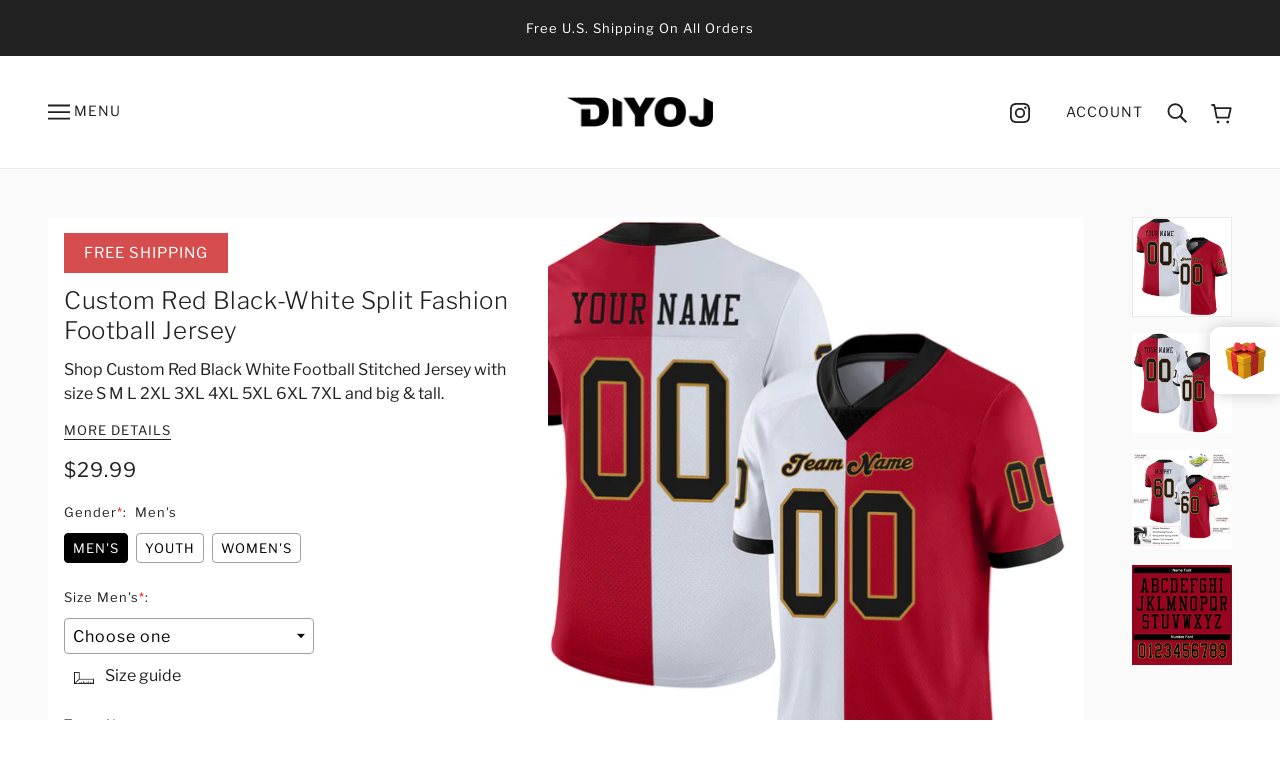

--- FILE ---
content_type: text/css
request_url: https://diyoj.com/cdn/shop/t/47/assets/new-style.css?v=167732296588160979301765519897
body_size: 128
content:
.shopify-policy__container{max-width:100ch}.savings{color:#d54d4d}.product-page--title--banner-product{background:#d54d4d;font-weight:400;text-transform:uppercase;letter-spacing:1px;text-align:center;color:#fff;margin-bottom:13px;display:inline-block;font-size:15px;white-space:nowrap;padding:8px 20px}.scr h2{display:none}.product-form--payment{padding:0 0 15px}.Lightweight_title{position:absolute;width:305px;line-height:17px;background:#fff;padding:2px 5px 2px 8px;margin-bottom:10px;z-index:99999;box-shadow:0 3px 10px #00000036;margin-top:6px;animation:hideAfter5Seconds 5s;font-size:12px}.bubble.tip-top{color:#524e4e;text-align:left;font-size:11px;border:1px solid #b9b9b9;box-shadow:-2px 5px 12px 3px #e2d8d8;border-radius:10px;line-height:14px;width:328px;position:relative;display:none;margin:-10px 20px 10px}@keyframes hideAfter5Seconds{to{visibility:hidden}}.Lightweight_title.tip-top{margin:12px 0 0;text-align:left;border-radius:10px}.Lightweight_title.tip-top:before,.Lightweight_title.tip-top:after{left:20px}.question_buttons{background:url(https://bigtur.360yituo.com/turntable/img/question.png) no-repeat;width:14px;height:14px;display:inline-block;position:relative;top:-6px;left:2px;cursor:pointer}.bubble:before,.bubble:after{top:52px!important;left:118px!important;transform:rotate(180deg)}@media only screen and (max-width:768px){.hide_mobile{display:none}.product-page--social-media,.product-page--info-box--container>*{padding:0}.product-page--main{padding:32px 16px 0!important}.Lightweight_title.tip-top{position:relative}.Quilted.tip-top:before,.Quilted.tip-top:after{left:82px}.Lightweight_title.tip-top.Quilted{width:320px;margin-left:65px}.Lightweight_title.tip-top.Lightweight{width:335px}}@media only screen and (min-width:768px){.hide_pc{display:none}.footer--root .img-responsive{height:40px}.featured-collections--body{max-width:100%}.product-form--payment img{max-width:105%;position:relative;left:-8px}}.tip-top{margin:20px;padding:5px;width:200px;height:auto;border:1px solid #484646;position:absolute;background-color:#fff;-webkit-border-radius:5px;-moz-border-radius:5px;border-radius:5px;text-align:center;font-size:14px;box-shadow:-2px 5px 12px 3px #b3b3b3;z-index:100}.tip-top:before,.tip-top:after{content:"";display:block;border-width:11px;position:absolute;top:-23px;left:10px;border-style:solid dashed dashed solid;border-color:transparent transparent #484646 transparent;font-size:0;line-height:0}.tip-top:after{top:-22px;border-color:transparent transparent #FFF transparent}.facebook{display:none!important}#section-guarantee{display:none}.question_file{background:url(https://bigtur.360yituo.com/turntable/img/question.png) no-repeat;width:14px;height:14px;display:inline-block;position:relative;top:-6px;left:2px;cursor:pointer}.question_file p{position:relative;font-size:12px;left:22px;top:-10px;width:300px;display:none}.product-form--coupon-code.hide_mobile img{width:800px;margin-top:15px;padding:10px}.label_img{background:transparent!important;padding:0 5px!important}.bcpo-front-button-label.label_img img{width:85px!important}.label_img p{color:#000}.variants_bigtur .radios--value-button div{text-align:center;padding:5px 8px 0}
/*# sourceMappingURL=/cdn/shop/t/47/assets/new-style.css.map?v=167732296588160979301765519897 */


--- FILE ---
content_type: text/css
request_url: https://diyoj.com/cdn/shop/t/47/assets/swiper-bundle.min.css?v=132138848183283546991765526040
body_size: 3369
content:
/**
 * Swiper 8.4.6
 * Most modern mobile touch slider and framework with hardware accelerated transitions
 * https://swiperjs.com
 *
 * Copyright 2014-2023 Vladimir Kharlampidi
 *
 * Released under the MIT License
 *
 * Released on: January 17, 2023
 */
@font-face {
    font-family: swiper-icons;
    src: url('data:application/font-woff;charset=utf-8;base64, [base64]//wADZ2x5ZgAAAywAAADMAAAD2MHtryVoZWFkAAABbAAAADAAAAA2E2+eoWhoZWEAAAGcAAAAHwAAACQC9gDzaG10eAAAAigAAAAZAAAArgJkABFsb2NhAAAC0AAAAFoAAABaFQAUGG1heHAAAAG8AAAAHwAAACAAcABAbmFtZQAAA/gAAAE5AAACXvFdBwlwb3N0AAAFNAAAAGIAAACE5s74hXjaY2BkYGAAYpf5Hu/j+W2+MnAzMYDAzaX6QjD6/4//Bxj5GA8AuRwMYGkAPywL13jaY2BkYGA88P8Agx4j+/8fQDYfA1AEBWgDAIB2BOoAeNpjYGRgYNBh4GdgYgABEMnIABJzYNADCQAACWgAsQB42mNgYfzCOIGBlYGB0YcxjYGBwR1Kf2WQZGhhYGBiYGVmgAFGBiQQkOaawtDAoMBQxXjg/wEGPcYDDA4wNUA2CCgwsAAAO4EL6gAAeNpj2M0gyAACqxgGNWBkZ2D4/wMA+xkDdgAAAHjaY2BgYGaAYBkGRgYQiAHyGMF8FgYHIM3DwMHABGQrMOgyWDLEM1T9/w8UBfEMgLzE////P/5//f/V/xv+r4eaAAeMbAxwIUYmIMHEgKYAYjUcsDAwsLKxc3BycfPw8jEQA/[base64]/uznmfPFBNODM2K7MTQ45YEAZqGP81AmGGcF3iPqOop0r1SPTaTbVkfUe4HXj97wYE+yNwWYxwWu4v1ugWHgo3S1XdZEVqWM7ET0cfnLGxWfkgR42o2PvWrDMBSFj/IHLaF0zKjRgdiVMwScNRAoWUoH78Y2icB/yIY09An6AH2Bdu/UB+yxopYshQiEvnvu0dURgDt8QeC8PDw7Fpji3fEA4z/PEJ6YOB5hKh4dj3EvXhxPqH/SKUY3rJ7srZ4FZnh1PMAtPhwP6fl2PMJMPDgeQ4rY8YT6Gzao0eAEA409DuggmTnFnOcSCiEiLMgxCiTI6Cq5DZUd3Qmp10vO0LaLTd2cjN4fOumlc7lUYbSQcZFkutRG7g6JKZKy0RmdLY680CDnEJ+UMkpFFe1RN7nxdVpXrC4aTtnaurOnYercZg2YVmLN/d/gczfEimrE/fs/bOuq29Zmn8tloORaXgZgGa78yO9/cnXm2BpaGvq25Dv9S4E9+5SIc9PqupJKhYFSSl47+Qcr1mYNAAAAeNptw0cKwkAAAMDZJA8Q7OUJvkLsPfZ6zFVERPy8qHh2YER+3i/BP83vIBLLySsoKimrqKqpa2hp6+jq6RsYGhmbmJqZSy0sraxtbO3sHRydnEMU4uR6yx7JJXveP7WrDycAAAAAAAH//wACeNpjYGRgYOABYhkgZgJCZgZNBkYGLQZtIJsFLMYAAAw3ALgAeNolizEKgDAQBCchRbC2sFER0YD6qVQiBCv/H9ezGI6Z5XBAw8CBK/m5iQQVauVbXLnOrMZv2oLdKFa8Pjuru2hJzGabmOSLzNMzvutpB3N42mNgZGBg4GKQYzBhYMxJLMlj4GBgAYow/P/PAJJhLM6sSoWKfWCAAwDAjgbRAAB42mNgYGBkAIIbCZo5IPrmUn0hGA0AO8EFTQAA');
    font-weight: 400;
    font-style: normal
}

:root {
    --swiper-theme-color: #007aff
}

.swiper {
    margin-left: auto;
    margin-right: auto;
    position: relative;
    overflow: hidden;
    list-style: none;
    padding: 0;
    z-index: 1
}

.swiper-vertical>.swiper-wrapper {
    flex-direction: column
}

.swiper-wrapper {
    position: relative;
    width: 100%;
    height: 100%;
    z-index: 1;
    display: flex;
    transition-property: transform;
    box-sizing: content-box
}

.swiper-android .swiper-slide,.swiper-wrapper {
    transform: translate3d(0px,0,0)
}

.swiper-pointer-events {
    touch-action: pan-y
}

.swiper-pointer-events.swiper-vertical {
    touch-action: pan-x
}

.swiper-slide {
    flex-shrink: 0;
    width: 100%;
    height: 100%;
    position: relative;
    transition-property: transform
}

.swiper-slide-invisible-blank {
    visibility: hidden
}

.swiper-autoheight,.swiper-autoheight .swiper-slide {
    height: auto
}

.swiper-autoheight .swiper-wrapper {
    align-items: flex-start;
    transition-property: transform,height
}

.swiper-backface-hidden .swiper-slide {
    transform: translateZ(0);
    -webkit-backface-visibility: hidden;
    backface-visibility: hidden
}

.swiper-3d,.swiper-3d.swiper-css-mode .swiper-wrapper {
    perspective: 1200px
}

.swiper-3d .swiper-cube-shadow,.swiper-3d .swiper-slide,.swiper-3d .swiper-slide-shadow,.swiper-3d .swiper-slide-shadow-bottom,.swiper-3d .swiper-slide-shadow-left,.swiper-3d .swiper-slide-shadow-right,.swiper-3d .swiper-slide-shadow-top,.swiper-3d .swiper-wrapper {
    transform-style: preserve-3d
}

.swiper-3d .swiper-slide-shadow,.swiper-3d .swiper-slide-shadow-bottom,.swiper-3d .swiper-slide-shadow-left,.swiper-3d .swiper-slide-shadow-right,.swiper-3d .swiper-slide-shadow-top {
    position: absolute;
    left: 0;
    top: 0;
    width: 100%;
    height: 100%;
    pointer-events: none;
    z-index: 10
}

.swiper-3d .swiper-slide-shadow {
    background: rgba(0,0,0,.15)
}

.swiper-3d .swiper-slide-shadow-left {
    background-image: linear-gradient(to left,rgba(0,0,0,.5),rgba(0,0,0,0))
}

.swiper-3d .swiper-slide-shadow-right {
    background-image: linear-gradient(to right,rgba(0,0,0,.5),rgba(0,0,0,0))
}

.swiper-3d .swiper-slide-shadow-top {
    background-image: linear-gradient(to top,rgba(0,0,0,.5),rgba(0,0,0,0))
}

.swiper-3d .swiper-slide-shadow-bottom {
    background-image: linear-gradient(to bottom,rgba(0,0,0,.5),rgba(0,0,0,0))
}

.swiper-css-mode>.swiper-wrapper {
    overflow: auto;
    scrollbar-width: none;
    -ms-overflow-style: none
}

.swiper-css-mode>.swiper-wrapper::-webkit-scrollbar {
    display: none
}

.swiper-css-mode>.swiper-wrapper>.swiper-slide {
    scroll-snap-align: start start
}

.swiper-horizontal.swiper-css-mode>.swiper-wrapper {
    scroll-snap-type: x mandatory
}

.swiper-vertical.swiper-css-mode>.swiper-wrapper {
    scroll-snap-type: y mandatory
}

.swiper-centered>.swiper-wrapper::before {
    content: '';
    flex-shrink: 0;
    order: 9999
}

.swiper-centered.swiper-horizontal>.swiper-wrapper>.swiper-slide:first-child {
    margin-inline-start:var(--swiper-centered-offset-before)}

.swiper-centered.swiper-horizontal>.swiper-wrapper: :before {
    height:100%;
    min-height: 1px;
    width: var(--swiper-centered-offset-after)
}

.swiper-centered.swiper-vertical>.swiper-wrapper>.swiper-slide:first-child {
    margin-block-start:var(--swiper-centered-offset-before)}

.swiper-centered.swiper-vertical>.swiper-wrapper: :before {
    width:100%;
    min-width: 1px;
    height: var(--swiper-centered-offset-after)
}

.swiper-centered>.swiper-wrapper>.swiper-slide {
    scroll-snap-align: center center;
    scroll-snap-stop:always}

.swiper-virtual .swiper-slide {
    -webkit-backface-visibility: hidden;
    transform: translateZ(0)
}

.swiper-virtual.swiper-css-mode .swiper-wrapper::after {
    content: '';
    position: absolute;
    left: 0;
    top: 0;
    pointer-events: none
}

.swiper-virtual.swiper-css-mode.swiper-horizontal .swiper-wrapper::after {
    height: 1px;
    width: var(--swiper-virtual-size)
}

.swiper-virtual.swiper-css-mode.swiper-vertical .swiper-wrapper::after {
    width: 1px;
    height: var(--swiper-virtual-size)
}

:root {
    --swiper-navigation-size: 44px
}

.swiper-button-next,.swiper-button-prev {
    position: absolute;
    top: 50%;
    width: calc(var(--swiper-navigation-size)/ 44 * 27);
    height: var(--swiper-navigation-size);
    margin-top: calc(0px - (var(--swiper-navigation-size)/ 2));
    z-index: 10;
    cursor: pointer;
    display: flex;
    align-items: center;
    justify-content: center;
    color: var(--swiper-navigation-color,var(--swiper-theme-color))
}

.swiper-button-next.swiper-button-disabled,.swiper-button-prev.swiper-button-disabled {
    opacity: .35;
    cursor: auto;
    pointer-events: none
}

.swiper-button-next.swiper-button-hidden,.swiper-button-prev.swiper-button-hidden {
    opacity: 0;
    cursor: auto;
    pointer-events: none
}

.swiper-navigation-disabled .swiper-button-next,.swiper-navigation-disabled .swiper-button-prev {
    display: none!important
}

.swiper-button-next:after,.swiper-button-prev:after {
    font-family: swiper-icons;
    font-size: var(--swiper-navigation-size);
    text-transform: none!important;
    letter-spacing: 0;
    font-variant: initial;
    line-height: 1
}

.swiper-button-prev,.swiper-rtl .swiper-button-next {
    left: 10px;
    right: auto
}

.swiper-button-prev:after,.swiper-rtl .swiper-button-next:after {
    content: 'prev'
}

.swiper-button-next,.swiper-rtl .swiper-button-prev {
    right: 10px;
    left: auto
}

.swiper-button-next:after,.swiper-rtl .swiper-button-prev:after {
    content: 'next'
}

.swiper-button-lock {
    display: none
}

.swiper-pagination {
    position: absolute;
    text-align: center;
    transition: .3s opacity;
    transform: translate3d(0,0,0);
    z-index: 10
}

.swiper-pagination.swiper-pagination-hidden {
    opacity: 0
}

.swiper-pagination-disabled>.swiper-pagination,.swiper-pagination.swiper-pagination-disabled {
    display: none!important
}

.swiper-horizontal>.swiper-pagination-bullets,.swiper-pagination-bullets.swiper-pagination-horizontal,.swiper-pagination-custom,.swiper-pagination-fraction {
    bottom: 10px;
    left: 0;
    width: 100%
}

.swiper-pagination-bullets-dynamic {
    overflow: hidden;
    font-size: 0
}

.swiper-pagination-bullets-dynamic .swiper-pagination-bullet {
    transform: scale(.33);
    position: relative
}

.swiper-pagination-bullets-dynamic .swiper-pagination-bullet-active {
    transform: scale(1)
}

.swiper-pagination-bullets-dynamic .swiper-pagination-bullet-active-main {
    transform: scale(1)
}

.swiper-pagination-bullets-dynamic .swiper-pagination-bullet-active-prev {
    transform: scale(.66)
}

.swiper-pagination-bullets-dynamic .swiper-pagination-bullet-active-prev-prev {
    transform: scale(.33)
}

.swiper-pagination-bullets-dynamic .swiper-pagination-bullet-active-next {
    transform: scale(.66)
}

.swiper-pagination-bullets-dynamic .swiper-pagination-bullet-active-next-next {
    transform: scale(.33)
}

.swiper-pagination-bullet {
    width: var(--swiper-pagination-bullet-width,var(--swiper-pagination-bullet-size,8px));
    height: var(--swiper-pagination-bullet-height,var(--swiper-pagination-bullet-size,8px));
    display: inline-block;
    border-radius: 50%;
    background: var(--swiper-pagination-bullet-inactive-color,#000);
    opacity: var(--swiper-pagination-bullet-inactive-opacity, .2)
}

button.swiper-pagination-bullet {
    border: none;
    margin: 0;
    padding: 0;
    box-shadow: none;
    -webkit-appearance: none;
    appearance: none
}

.swiper-pagination-clickable .swiper-pagination-bullet {
    cursor: pointer
}

.swiper-pagination-bullet:only-child {
    display: none!important
}

.swiper-pagination-bullet-active {
    opacity: var(--swiper-pagination-bullet-opacity, 1);
    background: var(--swiper-pagination-color,var(--swiper-theme-color))
}

.swiper-pagination-vertical.swiper-pagination-bullets,.swiper-vertical>.swiper-pagination-bullets {
    right: 10px;
    top: 50%;
    transform: translate3d(0px,-50%,0)
}

.swiper-pagination-vertical.swiper-pagination-bullets .swiper-pagination-bullet,.swiper-vertical>.swiper-pagination-bullets .swiper-pagination-bullet {
    margin: var(--swiper-pagination-bullet-vertical-gap,6px) 0;
    display: block
}

.swiper-pagination-vertical.swiper-pagination-bullets.swiper-pagination-bullets-dynamic,.swiper-vertical>.swiper-pagination-bullets.swiper-pagination-bullets-dynamic {
    top: 50%;
    transform: translateY(-50%);
    width: 8px
}

.swiper-pagination-vertical.swiper-pagination-bullets.swiper-pagination-bullets-dynamic .swiper-pagination-bullet,.swiper-vertical>.swiper-pagination-bullets.swiper-pagination-bullets-dynamic .swiper-pagination-bullet {
    display: inline-block;
    transition: .2s transform,.2s top
}

.swiper-horizontal>.swiper-pagination-bullets .swiper-pagination-bullet,.swiper-pagination-horizontal.swiper-pagination-bullets .swiper-pagination-bullet {
    margin: 0 var(--swiper-pagination-bullet-horizontal-gap,4px)
}

.swiper-horizontal>.swiper-pagination-bullets.swiper-pagination-bullets-dynamic,.swiper-pagination-horizontal.swiper-pagination-bullets.swiper-pagination-bullets-dynamic {
    left: 50%;
    transform: translateX(-50%);
    white-space: nowrap
}

.swiper-horizontal>.swiper-pagination-bullets.swiper-pagination-bullets-dynamic .swiper-pagination-bullet,.swiper-pagination-horizontal.swiper-pagination-bullets.swiper-pagination-bullets-dynamic .swiper-pagination-bullet {
    transition: .2s transform,.2s left
}

.swiper-horizontal.swiper-rtl>.swiper-pagination-bullets-dynamic .swiper-pagination-bullet {
    transition: .2s transform,.2s right
}

.swiper-pagination-progressbar {
    background: rgba(0,0,0,.25);
    position: absolute
}

.swiper-pagination-progressbar .swiper-pagination-progressbar-fill {
    background: var(--swiper-pagination-color,var(--swiper-theme-color));
    position: absolute;
    left: 0;
    top: 0;
    width: 100%;
    height: 100%;
    transform: scale(0);
    transform-origin: left top
}

.swiper-rtl .swiper-pagination-progressbar .swiper-pagination-progressbar-fill {
    transform-origin: right top
}

.swiper-horizontal>.swiper-pagination-progressbar,.swiper-pagination-progressbar.swiper-pagination-horizontal,.swiper-pagination-progressbar.swiper-pagination-vertical.swiper-pagination-progressbar-opposite,.swiper-vertical>.swiper-pagination-progressbar.swiper-pagination-progressbar-opposite {
    width: 100%;
    height: 4px;
    left: 0;
    top: 0
}

.swiper-horizontal>.swiper-pagination-progressbar.swiper-pagination-progressbar-opposite,.swiper-pagination-progressbar.swiper-pagination-horizontal.swiper-pagination-progressbar-opposite,.swiper-pagination-progressbar.swiper-pagination-vertical,.swiper-vertical>.swiper-pagination-progressbar {
    width: 4px;
    height: 100%;
    left: 0;
    top: 0
}

.swiper-pagination-lock {
    display: none
}

.swiper-scrollbar {
    border-radius: 10px;
    position: relative;
    -ms-touch-action: none;
    background: rgba(0,0,0,.1)
}

.swiper-scrollbar-disabled>.swiper-scrollbar,.swiper-scrollbar.swiper-scrollbar-disabled {
    display: none!important
}

.swiper-horizontal>.swiper-scrollbar,.swiper-scrollbar.swiper-scrollbar-horizontal {
    position: absolute;
    left: 1%;
    bottom: 3px;
    z-index: 50;
    height: 5px;
    width: 98%
}

.swiper-scrollbar.swiper-scrollbar-vertical,.swiper-vertical>.swiper-scrollbar {
    position: absolute;
    right: 3px;
    top: 1%;
    z-index: 50;
    width: 5px;
    height: 98%
}

.swiper-scrollbar-drag {
    height: 100%;
    width: 100%;
    position: relative;
    background: rgba(0,0,0,.5);
    border-radius: 10px;
    left: 0;
    top: 0
}

.swiper-scrollbar-cursor-drag {
    cursor: move
}

.swiper-scrollbar-lock {
    display: none
}

.swiper-zoom-container {
    width: 100%;
    height: 100%;
    display: flex;
    justify-content: center;
    align-items: center;
    text-align: center
}

.swiper-zoom-container>canvas,.swiper-zoom-container>img,.swiper-zoom-container>svg {
    max-width: 100%;
    max-height: 100%;
    object-fit: contain
}

.swiper-slide-zoomed {
    cursor: move
}

.swiper-lazy-preloader {
    width: 42px;
    height: 42px;
    position: absolute;
    left: 50%;
    top: 50%;
    margin-left: -21px;
    margin-top: -21px;
    z-index: 10;
    transform-origin: 50%;
    box-sizing: border-box;
    border: 4px solid var(--swiper-preloader-color,var(--swiper-theme-color));
    border-radius: 50%;
    border-top-color: transparent
}

.swiper-watch-progress .swiper-slide-visible .swiper-lazy-preloader,.swiper:not(.swiper-watch-progress) .swiper-lazy-preloader {
    animation: swiper-preloader-spin 1s infinite linear
}

.swiper-lazy-preloader-white {
    --swiper-preloader-color: #fff
}

.swiper-lazy-preloader-black {
    --swiper-preloader-color: #000
}

@keyframes swiper-preloader-spin {
    0% {
        transform: rotate(0deg)
    }

    100% {
        transform: rotate(360deg)
    }
}

.swiper .swiper-notification {
    position: absolute;
    left: 0;
    top: 0;
    pointer-events: none;
    opacity: 0;
    z-index: -1000
}

.swiper-free-mode>.swiper-wrapper {
    transition-timing-function: ease-out;
    margin: 0 auto
}

.swiper-grid>.swiper-wrapper {
    flex-wrap: wrap
}

.swiper-grid-column>.swiper-wrapper {
    flex-wrap: wrap;
    flex-direction: column
}

.swiper-fade.swiper-free-mode .swiper-slide {
    transition-timing-function: ease-out
}

.swiper-fade .swiper-slide {
    pointer-events: none;
    transition-property: opacity
}

.swiper-fade .swiper-slide .swiper-slide {
    pointer-events: none
}

.swiper-fade .swiper-slide-active,.swiper-fade .swiper-slide-active .swiper-slide-active {
    pointer-events: auto
}

.swiper-cube {
    overflow: visible
}

.swiper-cube .swiper-slide {
    pointer-events: none;
    -webkit-backface-visibility: hidden;
    backface-visibility: hidden;
    z-index: 1;
    visibility: hidden;
    transform-origin: 0 0;
    width: 100%;
    height: 100%
}

.swiper-cube .swiper-slide .swiper-slide {
    pointer-events: none
}

.swiper-cube.swiper-rtl .swiper-slide {
    transform-origin: 100% 0
}

.swiper-cube .swiper-slide-active,.swiper-cube .swiper-slide-active .swiper-slide-active {
    pointer-events: auto
}

.swiper-cube .swiper-slide-active,.swiper-cube .swiper-slide-next,.swiper-cube .swiper-slide-next+.swiper-slide,.swiper-cube .swiper-slide-prev {
    pointer-events: auto;
    visibility: visible
}

.swiper-cube .swiper-slide-shadow-bottom,.swiper-cube .swiper-slide-shadow-left,.swiper-cube .swiper-slide-shadow-right,.swiper-cube .swiper-slide-shadow-top {
    z-index: 0;
    -webkit-backface-visibility: hidden;
    backface-visibility: hidden
}

.swiper-cube .swiper-cube-shadow {
    position: absolute;
    left: 0;
    bottom: 0px;
    width: 100%;
    height: 100%;
    opacity: .6;
    z-index: 0
}

.swiper-cube .swiper-cube-shadow:before {
    content: '';
    background: #000;
    position: absolute;
    left: 0;
    top: 0;
    bottom: 0;
    right: 0;
    filter: blur(50px)
}

.swiper-flip {
    overflow: visible
}

.swiper-flip .swiper-slide {
    pointer-events: none;
    -webkit-backface-visibility: hidden;
    backface-visibility: hidden;
    z-index: 1
}

.swiper-flip .swiper-slide .swiper-slide {
    pointer-events: none
}

.swiper-flip .swiper-slide-active,.swiper-flip .swiper-slide-active .swiper-slide-active {
    pointer-events: auto
}

.swiper-flip .swiper-slide-shadow-bottom,.swiper-flip .swiper-slide-shadow-left,.swiper-flip .swiper-slide-shadow-right,.swiper-flip .swiper-slide-shadow-top {
    z-index: 0;
    -webkit-backface-visibility: hidden;
    backface-visibility: hidden
}

.swiper-creative .swiper-slide {
    -webkit-backface-visibility: hidden;
    backface-visibility: hidden;
    overflow: hidden;
    transition-property: transform,opacity,height
}

.swiper-cards {
    overflow: visible
}

.swiper-cards .swiper-slide {
    transform-origin: center bottom;
    -webkit-backface-visibility: hidden;
    backface-visibility: hidden;
    overflow: hidden
}


--- FILE ---
content_type: text/javascript
request_url: https://diyoj.com/cdn/shop/t/47/assets/swiper-bundle.min.js?v=129774255414419705411765526060
body_size: 43485
content:
/**
 * Swiper 8.4.6
 * Most modern mobile touch slider and framework with hardware accelerated transitions
 * https://swiperjs.com
 *
 * Copyright 2014-2023 Vladimir Kharlampidi
 *
 * Released under the MIT License
 *
 * Released on: January 17, 2023
 */

!function(e, t) {
    "object" == typeof exports && "undefined" != typeof module ? module.exports = t() : "function" == typeof define && define.amd ? define(t) : (e = "undefined" != typeof globalThis ? globalThis : e || self).Swiper = t()
}(this, (function() {
    "use strict";
    function e(e) {
        return null !== e && "object" == typeof e && "constructor"in e && e.constructor === Object
    }
    function t(s, a) {
        void 0 === s && (s = {}),
        void 0 === a && (a = {}),
        Object.keys(a).forEach((i => {
            void 0 === s[i] ? s[i] = a[i] : e(a[i]) && e(s[i]) && Object.keys(a[i]).length > 0 && t(s[i], a[i])
        }
        ))
    }
    const s = {
        body: {},
        addEventListener() {},
        removeEventListener() {},
        activeElement: {
            blur() {},
            nodeName: ""
        },
        querySelector: () => null,
        querySelectorAll: () => [],
        getElementById: () => null,
        createEvent: () => ({
            initEvent() {}
        }),
        createElement: () => ({
            children: [],
            childNodes: [],
            style: {},
            setAttribute() {},
            getElementsByTagName: () => []
        }),
        createElementNS: () => ({}),
        importNode: () => null,
        location: {
            hash: "",
            host: "",
            hostname: "",
            href: "",
            origin: "",
            pathname: "",
            protocol: "",
            search: ""
        }
    };
    function a() {
        const e = "undefined" != typeof document ? document : {};
        return t(e, s),
        e
    }
    const i = {
        document: s,
        navigator: {
            userAgent: ""
        },
        location: {
            hash: "",
            host: "",
            hostname: "",
            href: "",
            origin: "",
            pathname: "",
            protocol: "",
            search: ""
        },
        history: {
            replaceState() {},
            pushState() {},
            go() {},
            back() {}
        },
        CustomEvent: function() {
            return this
        },
        addEventListener() {},
        removeEventListener() {},
        getComputedStyle: () => ({
            getPropertyValue: () => ""
        }),
        Image() {},
        Date() {},
        screen: {},
        setTimeout() {},
        clearTimeout() {},
        matchMedia: () => ({}),
        requestAnimationFrame: e => "undefined" == typeof setTimeout ? (e(),
        null) : setTimeout(e, 0),
        cancelAnimationFrame(e) {
            "undefined" != typeof setTimeout && clearTimeout(e)
        }
    };
    function r() {
        const e = "undefined" != typeof window ? window : {};
        return t(e, i),
        e
    }
    class n extends Array {
        constructor(e) {
            "number" == typeof e ? super(e) : (super(...e || []),
            function(e) {
                const t = e.__proto__;
                Object.defineProperty(e, "__proto__", {
                    get: () => t,
                    set(e) {
                        t.__proto__ = e
                    }
                })
            }(this))
        }
    }
    function l(e) {
        void 0 === e && (e = []);
        const t = [];
        return e.forEach((e => {
            Array.isArray(e) ? t.push(...l(e)) : t.push(e)
        }
        )),
        t
    }
    function o(e, t) {
        return Array.prototype.filter.call(e, t)
    }
    function d(e, t) {
        const s = r()
          , i = a();
        let l = [];
        if (!t && e instanceof n)
            return e;
        if (!e)
            return new n(l);
        if ("string" == typeof e) {
            const s = e.trim();
            if (s.indexOf("<") >= 0 && s.indexOf(">") >= 0) {
                let e = "div";
                0 === s.indexOf("<li") && (e = "ul"),
                0 === s.indexOf("<tr") && (e = "tbody"),
                0 !== s.indexOf("<td") && 0 !== s.indexOf("<th") || (e = "tr"),
                0 === s.indexOf("<tbody") && (e = "table"),
                0 === s.indexOf("<option") && (e = "select");
                const t = i.createElement(e);
                t.innerHTML = s;
                for (let e = 0; e < t.childNodes.length; e += 1)
                    l.push(t.childNodes[e])
            } else
                l = function(e, t) {
                    if ("string" != typeof e)
                        return [e];
                    const s = []
                      , a = t.querySelectorAll(e);
                    for (let e = 0; e < a.length; e += 1)
                        s.push(a[e]);
                    return s
                }(e.trim(), t || i)
        } else if (e.nodeType || e === s || e === i)
            l.push(e);
        else if (Array.isArray(e)) {
            if (e instanceof n)
                return e;
            l = e
        }
        return new n(function(e) {
            const t = [];
            for (let s = 0; s < e.length; s += 1)
                -1 === t.indexOf(e[s]) && t.push(e[s]);
            return t
        }(l))
    }
    d.fn = n.prototype;
    const c = {
        addClass: function() {
            for (var e = arguments.length, t = new Array(e), s = 0; s < e; s++)
                t[s] = arguments[s];
            const a = l(t.map((e => e.split(" "))));
            return this.forEach((e => {
                e.classList.add(...a)
            }
            )),
            this
        },
        removeClass: function() {
            for (var e = arguments.length, t = new Array(e), s = 0; s < e; s++)
                t[s] = arguments[s];
            const a = l(t.map((e => e.split(" "))));
            return this.forEach((e => {
                e.classList.remove(...a)
            }
            )),
            this
        },
        hasClass: function() {
            for (var e = arguments.length, t = new Array(e), s = 0; s < e; s++)
                t[s] = arguments[s];
            const a = l(t.map((e => e.split(" "))));
            return o(this, (e => a.filter((t => e.classList.contains(t))).length > 0)).length > 0
        },
        toggleClass: function() {
            for (var e = arguments.length, t = new Array(e), s = 0; s < e; s++)
                t[s] = arguments[s];
            const a = l(t.map((e => e.split(" "))));
            this.forEach((e => {
                a.forEach((t => {
                    e.classList.toggle(t)
                }
                ))
            }
            ))
        },
        attr: function(e, t) {
            if (1 === arguments.length && "string" == typeof e)
                return this[0] ? this[0].getAttribute(e) : void 0;
            for (let s = 0; s < this.length; s += 1)
                if (2 === arguments.length)
                    this[s].setAttribute(e, t);
                else
                    for (const t in e)
                        this[s][t] = e[t],
                        this[s].setAttribute(t, e[t]);
            return this
        },
        removeAttr: function(e) {
            for (let t = 0; t < this.length; t += 1)
                this[t].removeAttribute(e);
            return this
        },
        transform: function(e) {
            for (let t = 0; t < this.length; t += 1)
                this[t].style.transform = e;
            return this
        },
        transition: function(e) {
            for (let t = 0; t < this.length; t += 1)
                this[t].style.transitionDuration = "string" != typeof e ? `${e}ms` : e;
            return this
        },
        on: function() {
            for (var e = arguments.length, t = new Array(e), s = 0; s < e; s++)
                t[s] = arguments[s];
            let[a,i,r,n] = t;
            function l(e) {
                const t = e.target;
                if (!t)
                    return;
                const s = e.target.dom7EventData || [];
                if (s.indexOf(e) < 0 && s.unshift(e),
                d(t).is(i))
                    r.apply(t, s);
                else {
                    const e = d(t).parents();
                    for (let t = 0; t < e.length; t += 1)
                        d(e[t]).is(i) && r.apply(e[t], s)
                }
            }
            function o(e) {
                const t = e && e.target && e.target.dom7EventData || [];
                t.indexOf(e) < 0 && t.unshift(e),
                r.apply(this, t)
            }
            "function" == typeof t[1] && ([a,r,n] = t,
            i = void 0),
            n || (n = !1);
            const c = a.split(" ");
            let p;
            for (let e = 0; e < this.length; e += 1) {
                const t = this[e];
                if (i)
                    for (p = 0; p < c.length; p += 1) {
                        const e = c[p];
                        t.dom7LiveListeners || (t.dom7LiveListeners = {}),
                        t.dom7LiveListeners[e] || (t.dom7LiveListeners[e] = []),
                        t.dom7LiveListeners[e].push({
                            listener: r,
                            proxyListener: l
                        }),
                        t.addEventListener(e, l, n)
                    }
                else
                    for (p = 0; p < c.length; p += 1) {
                        const e = c[p];
                        t.dom7Listeners || (t.dom7Listeners = {}),
                        t.dom7Listeners[e] || (t.dom7Listeners[e] = []),
                        t.dom7Listeners[e].push({
                            listener: r,
                            proxyListener: o
                        }),
                        t.addEventListener(e, o, n)
                    }
            }
            return this
        },
        off: function() {
            for (var e = arguments.length, t = new Array(e), s = 0; s < e; s++)
                t[s] = arguments[s];
            let[a,i,r,n] = t;
            "function" == typeof t[1] && ([a,r,n] = t,
            i = void 0),
            n || (n = !1);
            const l = a.split(" ");
            for (let e = 0; e < l.length; e += 1) {
                const t = l[e];
                for (let e = 0; e < this.length; e += 1) {
                    const s = this[e];
                    let a;
                    if (!i && s.dom7Listeners ? a = s.dom7Listeners[t] : i && s.dom7LiveListeners && (a = s.dom7LiveListeners[t]),
                    a && a.length)
                        for (let e = a.length - 1; e >= 0; e -= 1) {
                            const i = a[e];
                            r && i.listener === r || r && i.listener && i.listener.dom7proxy && i.listener.dom7proxy === r ? (s.removeEventListener(t, i.proxyListener, n),
                            a.splice(e, 1)) : r || (s.removeEventListener(t, i.proxyListener, n),
                            a.splice(e, 1))
                        }
                }
            }
            return this
        },
        trigger: function() {
            const e = r();
            for (var t = arguments.length, s = new Array(t), a = 0; a < t; a++)
                s[a] = arguments[a];
            const i = s[0].split(" ")
              , n = s[1];
            for (let t = 0; t < i.length; t += 1) {
                const a = i[t];
                for (let t = 0; t < this.length; t += 1) {
                    const i = this[t];
                    if (e.CustomEvent) {
                        const t = new e.CustomEvent(a,{
                            detail: n,
                            bubbles: !0,
                            cancelable: !0
                        });
                        i.dom7EventData = s.filter(( (e, t) => t > 0)),
                        i.dispatchEvent(t),
                        i.dom7EventData = [],
                        delete i.dom7EventData
                    }
                }
            }
            return this
        },
        transitionEnd: function(e) {
            const t = this;
            return e && t.on("transitionend", (function s(a) {
                a.target === this && (e.call(this, a),
                t.off("transitionend", s))
            }
            )),
            this
        },
        outerWidth: function(e) {
            if (this.length > 0) {
                if (e) {
                    const e = this.styles();
                    return this[0].offsetWidth + parseFloat(e.getPropertyValue("margin-right")) + parseFloat(e.getPropertyValue("margin-left"))
                }
                return this[0].offsetWidth
            }
            return null
        },
        outerHeight: function(e) {
            if (this.length > 0) {
                if (e) {
                    const e = this.styles();
                    return this[0].offsetHeight + parseFloat(e.getPropertyValue("margin-top")) + parseFloat(e.getPropertyValue("margin-bottom"))
                }
                return this[0].offsetHeight
            }
            return null
        },
        styles: function() {
            const e = r();
            return this[0] ? e.getComputedStyle(this[0], null) : {}
        },
        offset: function() {
            if (this.length > 0) {
                const e = r()
                  , t = a()
                  , s = this[0]
                  , i = s.getBoundingClientRect()
                  , n = t.body
                  , l = s.clientTop || n.clientTop || 0
                  , o = s.clientLeft || n.clientLeft || 0
                  , d = s === e ? e.scrollY : s.scrollTop
                  , c = s === e ? e.scrollX : s.scrollLeft;
                return {
                    top: i.top + d - l,
                    left: i.left + c - o
                }
            }
            return null
        },
        css: function(e, t) {
            const s = r();
            let a;
            if (1 === arguments.length) {
                if ("string" != typeof e) {
                    for (a = 0; a < this.length; a += 1)
                        for (const t in e)
                            this[a].style[t] = e[t];
                    return this
                }
                if (this[0])
                    return s.getComputedStyle(this[0], null).getPropertyValue(e)
            }
            if (2 === arguments.length && "string" == typeof e) {
                for (a = 0; a < this.length; a += 1)
                    this[a].style[e] = t;
                return this
            }
            return this
        },
        each: function(e) {
            return e ? (this.forEach(( (t, s) => {
                e.apply(t, [t, s])
            }
            )),
            this) : this
        },
        html: function(e) {
            if (void 0 === e)
                return this[0] ? this[0].innerHTML : null;
            for (let t = 0; t < this.length; t += 1)
                this[t].innerHTML = e;
            return this
        },
        text: function(e) {
            if (void 0 === e)
                return this[0] ? this[0].textContent.trim() : null;
            for (let t = 0; t < this.length; t += 1)
                this[t].textContent = e;
            return this
        },
        is: function(e) {
            const t = r()
              , s = a()
              , i = this[0];
            let l, o;
            if (!i || void 0 === e)
                return !1;
            if ("string" == typeof e) {
                if (i.matches)
                    return i.matches(e);
                if (i.webkitMatchesSelector)
                    return i.webkitMatchesSelector(e);
                if (i.msMatchesSelector)
                    return i.msMatchesSelector(e);
                for (l = d(e),
                o = 0; o < l.length; o += 1)
                    if (l[o] === i)
                        return !0;
                return !1
            }
            if (e === s)
                return i === s;
            if (e === t)
                return i === t;
            if (e.nodeType || e instanceof n) {
                for (l = e.nodeType ? [e] : e,
                o = 0; o < l.length; o += 1)
                    if (l[o] === i)
                        return !0;
                return !1
            }
            return !1
        },
        index: function() {
            let e, t = this[0];
            if (t) {
                for (e = 0; null !== (t = t.previousSibling); )
                    1 === t.nodeType && (e += 1);
                return e
            }
        },
        eq: function(e) {
            if (void 0 === e)
                return this;
            const t = this.length;
            if (e > t - 1)
                return d([]);
            if (e < 0) {
                const s = t + e;
                return d(s < 0 ? [] : [this[s]])
            }
            return d([this[e]])
        },
        append: function() {
            let e;
            const t = a();
            for (let s = 0; s < arguments.length; s += 1) {
                e = s < 0 || arguments.length <= s ? void 0 : arguments[s];
                for (let s = 0; s < this.length; s += 1)
                    if ("string" == typeof e) {
                        const a = t.createElement("div");
                        for (a.innerHTML = e; a.firstChild; )
                            this[s].appendChild(a.firstChild)
                    } else if (e instanceof n)
                        for (let t = 0; t < e.length; t += 1)
                            this[s].appendChild(e[t]);
                    else
                        this[s].appendChild(e)
            }
            return this
        },
        prepend: function(e) {
            const t = a();
            let s, i;
            for (s = 0; s < this.length; s += 1)
                if ("string" == typeof e) {
                    const a = t.createElement("div");
                    for (a.innerHTML = e,
                    i = a.childNodes.length - 1; i >= 0; i -= 1)
                        this[s].insertBefore(a.childNodes[i], this[s].childNodes[0])
                } else if (e instanceof n)
                    for (i = 0; i < e.length; i += 1)
                        this[s].insertBefore(e[i], this[s].childNodes[0]);
                else
                    this[s].insertBefore(e, this[s].childNodes[0]);
            return this
        },
        next: function(e) {
            return this.length > 0 ? e ? this[0].nextElementSibling && d(this[0].nextElementSibling).is(e) ? d([this[0].nextElementSibling]) : d([]) : this[0].nextElementSibling ? d([this[0].nextElementSibling]) : d([]) : d([])
        },
        nextAll: function(e) {
            const t = [];
            let s = this[0];
            if (!s)
                return d([]);
            for (; s.nextElementSibling; ) {
                const a = s.nextElementSibling;
                e ? d(a).is(e) && t.push(a) : t.push(a),
                s = a
            }
            return d(t)
        },
        prev: function(e) {
            if (this.length > 0) {
                const t = this[0];
                return e ? t.previousElementSibling && d(t.previousElementSibling).is(e) ? d([t.previousElementSibling]) : d([]) : t.previousElementSibling ? d([t.previousElementSibling]) : d([])
            }
            return d([])
        },
        prevAll: function(e) {
            const t = [];
            let s = this[0];
            if (!s)
                return d([]);
            for (; s.previousElementSibling; ) {
                const a = s.previousElementSibling;
                e ? d(a).is(e) && t.push(a) : t.push(a),
                s = a
            }
            return d(t)
        },
        parent: function(e) {
            const t = [];
            for (let s = 0; s < this.length; s += 1)
                null !== this[s].parentNode && (e ? d(this[s].parentNode).is(e) && t.push(this[s].parentNode) : t.push(this[s].parentNode));
            return d(t)
        },
        parents: function(e) {
            const t = [];
            for (let s = 0; s < this.length; s += 1) {
                let a = this[s].parentNode;
                for (; a; )
                    e ? d(a).is(e) && t.push(a) : t.push(a),
                    a = a.parentNode
            }
            return d(t)
        },
        closest: function(e) {
            let t = this;
            return void 0 === e ? d([]) : (t.is(e) || (t = t.parents(e).eq(0)),
            t)
        },
        find: function(e) {
            const t = [];
            for (let s = 0; s < this.length; s += 1) {
                const a = this[s].querySelectorAll(e);
                for (let e = 0; e < a.length; e += 1)
                    t.push(a[e])
            }
            return d(t)
        },
        children: function(e) {
            const t = [];
            for (let s = 0; s < this.length; s += 1) {
                const a = this[s].children;
                for (let s = 0; s < a.length; s += 1)
                    e && !d(a[s]).is(e) || t.push(a[s])
            }
            return d(t)
        },
        filter: function(e) {
            return d(o(this, e))
        },
        remove: function() {
            for (let e = 0; e < this.length; e += 1)
                this[e].parentNode && this[e].parentNode.removeChild(this[e]);
            return this
        }
    };
    function p(e, t) {
        return void 0 === t && (t = 0),
        setTimeout(e, t)
    }
    function u() {
        return Date.now()
    }
    function h(e, t) {
        void 0 === t && (t = "x");
        const s = r();
        let a, i, n;
        const l = function(e) {
            const t = r();
            let s;
            return t.getComputedStyle && (s = t.getComputedStyle(e, null)),
            !s && e.currentStyle && (s = e.currentStyle),
            s || (s = e.style),
            s
        }(e);
        return s.WebKitCSSMatrix ? (i = l.transform || l.webkitTransform,
        i.split(",").length > 6 && (i = i.split(", ").map((e => e.replace(",", "."))).join(", ")),
        n = new s.WebKitCSSMatrix("none" === i ? "" : i)) : (n = l.MozTransform || l.OTransform || l.MsTransform || l.msTransform || l.transform || l.getPropertyValue("transform").replace("translate(", "matrix(1, 0, 0, 1,"),
        a = n.toString().split(",")),
        "x" === t && (i = s.WebKitCSSMatrix ? n.m41 : 16 === a.length ? parseFloat(a[12]) : parseFloat(a[4])),
        "y" === t && (i = s.WebKitCSSMatrix ? n.m42 : 16 === a.length ? parseFloat(a[13]) : parseFloat(a[5])),
        i || 0
    }
    function m(e) {
        return "object" == typeof e && null !== e && e.constructor && "Object" === Object.prototype.toString.call(e).slice(8, -1)
    }
    function f(e) {
        return "undefined" != typeof window && void 0 !== window.HTMLElement ? e instanceof HTMLElement : e && (1 === e.nodeType || 11 === e.nodeType)
    }
    function g() {
        const e = Object(arguments.length <= 0 ? void 0 : arguments[0])
          , t = ["__proto__", "constructor", "prototype"];
        for (let s = 1; s < arguments.length; s += 1) {
            const a = s < 0 || arguments.length <= s ? void 0 : arguments[s];
            if (null != a && !f(a)) {
                const s = Object.keys(Object(a)).filter((e => t.indexOf(e) < 0));
                for (let t = 0, i = s.length; t < i; t += 1) {
                    const i = s[t]
                      , r = Object.getOwnPropertyDescriptor(a, i);
                    void 0 !== r && r.enumerable && (m(e[i]) && m(a[i]) ? a[i].__swiper__ ? e[i] = a[i] : g(e[i], a[i]) : !m(e[i]) && m(a[i]) ? (e[i] = {},
                    a[i].__swiper__ ? e[i] = a[i] : g(e[i], a[i])) : e[i] = a[i])
                }
            }
        }
        return e
    }
    function v(e, t, s) {
        e.style.setProperty(t, s)
    }
    function w(e) {
        let {swiper: t, targetPosition: s, side: a} = e;
        const i = r()
          , n = -t.translate;
        let l, o = null;
        const d = t.params.speed;
        t.wrapperEl.style.scrollSnapType = "none",
        i.cancelAnimationFrame(t.cssModeFrameID);
        const c = s > n ? "next" : "prev"
          , p = (e, t) => "next" === c && e >= t || "prev" === c && e <= t
          , u = () => {
            l = (new Date).getTime(),
            null === o && (o = l);
            const e = Math.max(Math.min((l - o) / d, 1), 0)
              , r = .5 - Math.cos(e * Math.PI) / 2;
            let c = n + r * (s - n);
            if (p(c, s) && (c = s),
            t.wrapperEl.scrollTo({
                [a]: c
            }),
            p(c, s))
                return t.wrapperEl.style.overflow = "hidden",
                t.wrapperEl.style.scrollSnapType = "",
                setTimeout(( () => {
                    t.wrapperEl.style.overflow = "",
                    t.wrapperEl.scrollTo({
                        [a]: c
                    })
                }
                )),
                void i.cancelAnimationFrame(t.cssModeFrameID);
            t.cssModeFrameID = i.requestAnimationFrame(u)
        }
        ;
        u()
    }
    let b, x, y;
    function E() {
        return b || (b = function() {
            const e = r()
              , t = a();
            return {
                smoothScroll: t.documentElement && "scrollBehavior"in t.documentElement.style,
                touch: !!("ontouchstart"in e || e.DocumentTouch && t instanceof e.DocumentTouch),
                passiveListener: function() {
                    let t = !1;
                    try {
                        const s = Object.defineProperty({}, "passive", {
                            get() {
                                t = !0
                            }
                        });
                        e.addEventListener("testPassiveListener", null, s)
                    } catch (e) {}
                    return t
                }(),
                gestures: "ongesturestart"in e
            }
        }()),
        b
    }
    function C(e) {
        return void 0 === e && (e = {}),
        x || (x = function(e) {
            let {userAgent: t} = void 0 === e ? {} : e;
            const s = E()
              , a = r()
              , i = a.navigator.platform
              , n = t || a.navigator.userAgent
              , l = {
                ios: !1,
                android: !1
            }
              , o = a.screen.width
              , d = a.screen.height
              , c = n.match(/(Android);?[\s\/]+([\d.]+)?/);
            let p = n.match(/(iPad).*OS\s([\d_]+)/);
            const u = n.match(/(iPod)(.*OS\s([\d_]+))?/)
              , h = !p && n.match(/(iPhone\sOS|iOS)\s([\d_]+)/)
              , m = "Win32" === i;
            let f = "MacIntel" === i;
            return !p && f && s.touch && ["1024x1366", "1366x1024", "834x1194", "1194x834", "834x1112", "1112x834", "768x1024", "1024x768", "820x1180", "1180x820", "810x1080", "1080x810"].indexOf(`${o}x${d}`) >= 0 && (p = n.match(/(Version)\/([\d.]+)/),
            p || (p = [0, 1, "13_0_0"]),
            f = !1),
            c && !m && (l.os = "android",
            l.android = !0),
            (p || h || u) && (l.os = "ios",
            l.ios = !0),
            l
        }(e)),
        x
    }
    function T() {
        return y || (y = function() {
            const e = r();
            return {
                isSafari: function() {
                    const t = e.navigator.userAgent.toLowerCase();
                    return t.indexOf("safari") >= 0 && t.indexOf("chrome") < 0 && t.indexOf("android") < 0
                }(),
                isWebView: /(iPhone|iPod|iPad).*AppleWebKit(?!.*Safari)/i.test(e.navigator.userAgent)
            }
        }()),
        y
    }
    Object.keys(c).forEach((e => {
        Object.defineProperty(d.fn, e, {
            value: c[e],
            writable: !0
        })
    }
    ));
    var $ = {
        on(e, t, s) {
            const a = this;
            if (!a.eventsListeners || a.destroyed)
                return a;
            if ("function" != typeof t)
                return a;
            const i = s ? "unshift" : "push";
            return e.split(" ").forEach((e => {
                a.eventsListeners[e] || (a.eventsListeners[e] = []),
                a.eventsListeners[e][i](t)
            }
            )),
            a
        },
        once(e, t, s) {
            const a = this;
            if (!a.eventsListeners || a.destroyed)
                return a;
            if ("function" != typeof t)
                return a;
            function i() {
                a.off(e, i),
                i.__emitterProxy && delete i.__emitterProxy;
                for (var s = arguments.length, r = new Array(s), n = 0; n < s; n++)
                    r[n] = arguments[n];
                t.apply(a, r)
            }
            return i.__emitterProxy = t,
            a.on(e, i, s)
        },
        onAny(e, t) {
            const s = this;
            if (!s.eventsListeners || s.destroyed)
                return s;
            if ("function" != typeof e)
                return s;
            const a = t ? "unshift" : "push";
            return s.eventsAnyListeners.indexOf(e) < 0 && s.eventsAnyListeners[a](e),
            s
        },
        offAny(e) {
            const t = this;
            if (!t.eventsListeners || t.destroyed)
                return t;
            if (!t.eventsAnyListeners)
                return t;
            const s = t.eventsAnyListeners.indexOf(e);
            return s >= 0 && t.eventsAnyListeners.splice(s, 1),
            t
        },
        off(e, t) {
            const s = this;
            return !s.eventsListeners || s.destroyed ? s : s.eventsListeners ? (e.split(" ").forEach((e => {
                void 0 === t ? s.eventsListeners[e] = [] : s.eventsListeners[e] && s.eventsListeners[e].forEach(( (a, i) => {
                    (a === t || a.__emitterProxy && a.__emitterProxy === t) && s.eventsListeners[e].splice(i, 1)
                }
                ))
            }
            )),
            s) : s
        },
        emit() {
            const e = this;
            if (!e.eventsListeners || e.destroyed)
                return e;
            if (!e.eventsListeners)
                return e;
            let t, s, a;
            for (var i = arguments.length, r = new Array(i), n = 0; n < i; n++)
                r[n] = arguments[n];
            "string" == typeof r[0] || Array.isArray(r[0]) ? (t = r[0],
            s = r.slice(1, r.length),
            a = e) : (t = r[0].events,
            s = r[0].data,
            a = r[0].context || e),
            s.unshift(a);
            return (Array.isArray(t) ? t : t.split(" ")).forEach((t => {
                e.eventsAnyListeners && e.eventsAnyListeners.length && e.eventsAnyListeners.forEach((e => {
                    e.apply(a, [t, ...s])
                }
                )),
                e.eventsListeners && e.eventsListeners[t] && e.eventsListeners[t].forEach((e => {
                    e.apply(a, s)
                }
                ))
            }
            )),
            e
        }
    };
    var S = {
        updateSize: function() {
            const e = this;
            let t, s;
            const a = e.$el;
            t = void 0 !== e.params.width && null !== e.params.width ? e.params.width : a[0].clientWidth,
            s = void 0 !== e.params.height && null !== e.params.height ? e.params.height : a[0].clientHeight,
            0 === t && e.isHorizontal() || 0 === s && e.isVertical() || (t = t - parseInt(a.css("padding-left") || 0, 10) - parseInt(a.css("padding-right") || 0, 10),
            s = s - parseInt(a.css("padding-top") || 0, 10) - parseInt(a.css("padding-bottom") || 0, 10),
            Number.isNaN(t) && (t = 0),
            Number.isNaN(s) && (s = 0),
            Object.assign(e, {
                width: t,
                height: s,
                size: e.isHorizontal() ? t : s
            }))
        },
        updateSlides: function() {
            const e = this;
            function t(t) {
                return e.isHorizontal() ? t : {
                    width: "height",
                    "margin-top": "margin-left",
                    "margin-bottom ": "margin-right",
                    "margin-left": "margin-top",
                    "margin-right": "margin-bottom",
                    "padding-left": "padding-top",
                    "padding-right": "padding-bottom",
                    marginRight: "marginBottom"
                }[t]
            }
            function s(e, s) {
                return parseFloat(e.getPropertyValue(t(s)) || 0)
            }
            const a = e.params
              , {$wrapperEl: i, size: r, rtlTranslate: n, wrongRTL: l} = e
              , o = e.virtual && a.virtual.enabled
              , d = o ? e.virtual.slides.length : e.slides.length
              , c = i.children(`.${e.params.slideClass}`)
              , p = o ? e.virtual.slides.length : c.length;
            let u = [];
            const h = []
              , m = [];
            let f = a.slidesOffsetBefore;
            "function" == typeof f && (f = a.slidesOffsetBefore.call(e));
            let g = a.slidesOffsetAfter;
            "function" == typeof g && (g = a.slidesOffsetAfter.call(e));
            const w = e.snapGrid.length
              , b = e.slidesGrid.length;
            let x = a.spaceBetween
              , y = -f
              , E = 0
              , C = 0;
            if (void 0 === r)
                return;
            "string" == typeof x && x.indexOf("%") >= 0 && (x = parseFloat(x.replace("%", "")) / 100 * r),
            e.virtualSize = -x,
            n ? c.css({
                marginLeft: "",
                marginBottom: "",
                marginTop: ""
            }) : c.css({
                marginRight: "",
                marginBottom: "",
                marginTop: ""
            }),
            a.centeredSlides && a.cssMode && (v(e.wrapperEl, "--swiper-centered-offset-before", ""),
            v(e.wrapperEl, "--swiper-centered-offset-after", ""));
            const T = a.grid && a.grid.rows > 1 && e.grid;
            let $;
            T && e.grid.initSlides(p);
            const S = "auto" === a.slidesPerView && a.breakpoints && Object.keys(a.breakpoints).filter((e => void 0 !== a.breakpoints[e].slidesPerView)).length > 0;
            for (let i = 0; i < p; i += 1) {
                $ = 0;
                const n = c.eq(i);
                if (T && e.grid.updateSlide(i, n, p, t),
                "none" !== n.css("display")) {
                    if ("auto" === a.slidesPerView) {
                        S && (c[i].style[t("width")] = "");
                        const r = getComputedStyle(n[0])
                          , l = n[0].style.transform
                          , o = n[0].style.webkitTransform;
                        if (l && (n[0].style.transform = "none"),
                        o && (n[0].style.webkitTransform = "none"),
                        a.roundLengths)
                            $ = e.isHorizontal() ? n.outerWidth(!0) : n.outerHeight(!0);
                        else {
                            const e = s(r, "width")
                              , t = s(r, "padding-left")
                              , a = s(r, "padding-right")
                              , i = s(r, "margin-left")
                              , l = s(r, "margin-right")
                              , o = r.getPropertyValue("box-sizing");
                            if (o && "border-box" === o)
                                $ = e + i + l;
                            else {
                                const {clientWidth: s, offsetWidth: r} = n[0];
                                $ = e + t + a + i + l + (r - s)
                            }
                        }
                        l && (n[0].style.transform = l),
                        o && (n[0].style.webkitTransform = o),
                        a.roundLengths && ($ = Math.floor($))
                    } else
                        $ = (r - (a.slidesPerView - 1) * x) / a.slidesPerView,
                        a.roundLengths && ($ = Math.floor($)),
                        c[i] && (c[i].style[t("width")] = `${$}px`);
                    c[i] && (c[i].swiperSlideSize = $),
                    m.push($),
                    a.centeredSlides ? (y = y + $ / 2 + E / 2 + x,
                    0 === E && 0 !== i && (y = y - r / 2 - x),
                    0 === i && (y = y - r / 2 - x),
                    Math.abs(y) < .001 && (y = 0),
                    a.roundLengths && (y = Math.floor(y)),
                    C % a.slidesPerGroup == 0 && u.push(y),
                    h.push(y)) : (a.roundLengths && (y = Math.floor(y)),
                    (C - Math.min(e.params.slidesPerGroupSkip, C)) % e.params.slidesPerGroup == 0 && u.push(y),
                    h.push(y),
                    y = y + $ + x),
                    e.virtualSize += $ + x,
                    E = $,
                    C += 1
                }
            }
            if (e.virtualSize = Math.max(e.virtualSize, r) + g,
            n && l && ("slide" === a.effect || "coverflow" === a.effect) && i.css({
                width: `${e.virtualSize + a.spaceBetween}px`
            }),
            a.setWrapperSize && i.css({
                [t("width")]: `${e.virtualSize + a.spaceBetween}px`
            }),
            T && e.grid.updateWrapperSize($, u, t),
            !a.centeredSlides) {
                const t = [];
                for (let s = 0; s < u.length; s += 1) {
                    let i = u[s];
                    a.roundLengths && (i = Math.floor(i)),
                    u[s] <= e.virtualSize - r && t.push(i)
                }
                u = t,
                Math.floor(e.virtualSize - r) - Math.floor(u[u.length - 1]) > 1 && u.push(e.virtualSize - r)
            }
            if (0 === u.length && (u = [0]),
            0 !== a.spaceBetween) {
                const s = e.isHorizontal() && n ? "marginLeft" : t("marginRight");
                c.filter(( (e, t) => !a.cssMode || t !== c.length - 1)).css({
                    [s]: `${x}px`
                })
            }
            if (a.centeredSlides && a.centeredSlidesBounds) {
                let e = 0;
                m.forEach((t => {
                    e += t + (a.spaceBetween ? a.spaceBetween : 0)
                }
                )),
                e -= a.spaceBetween;
                const t = e - r;
                u = u.map((e => e < 0 ? -f : e > t ? t + g : e))
            }
            if (a.centerInsufficientSlides) {
                let e = 0;
                if (m.forEach((t => {
                    e += t + (a.spaceBetween ? a.spaceBetween : 0)
                }
                )),
                e -= a.spaceBetween,
                e < r) {
                    const t = (r - e) / 2;
                    u.forEach(( (e, s) => {
                        u[s] = e - t
                    }
                    )),
                    h.forEach(( (e, s) => {
                        h[s] = e + t
                    }
                    ))
                }
            }
            if (Object.assign(e, {
                slides: c,
                snapGrid: u,
                slidesGrid: h,
                slidesSizesGrid: m
            }),
            a.centeredSlides && a.cssMode && !a.centeredSlidesBounds) {
                v(e.wrapperEl, "--swiper-centered-offset-before", -u[0] + "px"),
                v(e.wrapperEl, "--swiper-centered-offset-after", e.size / 2 - m[m.length - 1] / 2 + "px");
                const t = -e.snapGrid[0]
                  , s = -e.slidesGrid[0];
                e.snapGrid = e.snapGrid.map((e => e + t)),
                e.slidesGrid = e.slidesGrid.map((e => e + s))
            }
            if (p !== d && e.emit("slidesLengthChange"),
            u.length !== w && (e.params.watchOverflow && e.checkOverflow(),
            e.emit("snapGridLengthChange")),
            h.length !== b && e.emit("slidesGridLengthChange"),
            a.watchSlidesProgress && e.updateSlidesOffset(),
            !(o || a.cssMode || "slide" !== a.effect && "fade" !== a.effect)) {
                const t = `${a.containerModifierClass}backface-hidden`
                  , s = e.$el.hasClass(t);
                p <= a.maxBackfaceHiddenSlides ? s || e.$el.addClass(t) : s && e.$el.removeClass(t)
            }
        },
        updateAutoHeight: function(e) {
            const t = this
              , s = []
              , a = t.virtual && t.params.virtual.enabled;
            let i, r = 0;
            "number" == typeof e ? t.setTransition(e) : !0 === e && t.setTransition(t.params.speed);
            const n = e => a ? t.slides.filter((t => parseInt(t.getAttribute("data-swiper-slide-index"), 10) === e))[0] : t.slides.eq(e)[0];
            if ("auto" !== t.params.slidesPerView && t.params.slidesPerView > 1)
                if (t.params.centeredSlides)
                    (t.visibleSlides || d([])).each((e => {
                        s.push(e)
                    }
                    ));
                else
                    for (i = 0; i < Math.ceil(t.params.slidesPerView); i += 1) {
                        const e = t.activeIndex + i;
                        if (e > t.slides.length && !a)
                            break;
                        s.push(n(e))
                    }
            else
                s.push(n(t.activeIndex));
            for (i = 0; i < s.length; i += 1)
                if (void 0 !== s[i]) {
                    const e = s[i].offsetHeight;
                    r = e > r ? e : r
                }
            (r || 0 === r) && t.$wrapperEl.css("height", `${r}px`)
        },
        updateSlidesOffset: function() {
            const e = this
              , t = e.slides;
            for (let s = 0; s < t.length; s += 1)
                t[s].swiperSlideOffset = e.isHorizontal() ? t[s].offsetLeft : t[s].offsetTop
        },
        updateSlidesProgress: function(e) {
            void 0 === e && (e = this && this.translate || 0);
            const t = this
              , s = t.params
              , {slides: a, rtlTranslate: i, snapGrid: r} = t;
            if (0 === a.length)
                return;
            void 0 === a[0].swiperSlideOffset && t.updateSlidesOffset();
            let n = -e;
            i && (n = e),
            a.removeClass(s.slideVisibleClass),
            t.visibleSlidesIndexes = [],
            t.visibleSlides = [];
            for (let e = 0; e < a.length; e += 1) {
                const l = a[e];
                let o = l.swiperSlideOffset;
                s.cssMode && s.centeredSlides && (o -= a[0].swiperSlideOffset);
                const d = (n + (s.centeredSlides ? t.minTranslate() : 0) - o) / (l.swiperSlideSize + s.spaceBetween)
                  , c = (n - r[0] + (s.centeredSlides ? t.minTranslate() : 0) - o) / (l.swiperSlideSize + s.spaceBetween)
                  , p = -(n - o)
                  , u = p + t.slidesSizesGrid[e];
                (p >= 0 && p < t.size - 1 || u > 1 && u <= t.size || p <= 0 && u >= t.size) && (t.visibleSlides.push(l),
                t.visibleSlidesIndexes.push(e),
                a.eq(e).addClass(s.slideVisibleClass)),
                l.progress = i ? -d : d,
                l.originalProgress = i ? -c : c
            }
            t.visibleSlides = d(t.visibleSlides)
        },
        updateProgress: function(e) {
            const t = this;
            if (void 0 === e) {
                const s = t.rtlTranslate ? -1 : 1;
                e = t && t.translate && t.translate * s || 0
            }
            const s = t.params
              , a = t.maxTranslate() - t.minTranslate();
            let {progress: i, isBeginning: r, isEnd: n} = t;
            const l = r
              , o = n;
            0 === a ? (i = 0,
            r = !0,
            n = !0) : (i = (e - t.minTranslate()) / a,
            r = i <= 0,
            n = i >= 1),
            Object.assign(t, {
                progress: i,
                isBeginning: r,
                isEnd: n
            }),
            (s.watchSlidesProgress || s.centeredSlides && s.autoHeight) && t.updateSlidesProgress(e),
            r && !l && t.emit("reachBeginning toEdge"),
            n && !o && t.emit("reachEnd toEdge"),
            (l && !r || o && !n) && t.emit("fromEdge"),
            t.emit("progress", i)
        },
        updateSlidesClasses: function() {
            const e = this
              , {slides: t, params: s, $wrapperEl: a, activeIndex: i, realIndex: r} = e
              , n = e.virtual && s.virtual.enabled;
            let l;
            t.removeClass(`${s.slideActiveClass} ${s.slideNextClass} ${s.slidePrevClass} ${s.slideDuplicateActiveClass} ${s.slideDuplicateNextClass} ${s.slideDuplicatePrevClass}`),
            l = n ? e.$wrapperEl.find(`.${s.slideClass}[data-swiper-slide-index="${i}"]`) : t.eq(i),
            l.addClass(s.slideActiveClass),
            s.loop && (l.hasClass(s.slideDuplicateClass) ? a.children(`.${s.slideClass}:not(.${s.slideDuplicateClass})[data-swiper-slide-index="${r}"]`).addClass(s.slideDuplicateActiveClass) : a.children(`.${s.slideClass}.${s.slideDuplicateClass}[data-swiper-slide-index="${r}"]`).addClass(s.slideDuplicateActiveClass));
            let o = l.nextAll(`.${s.slideClass}`).eq(0).addClass(s.slideNextClass);
            s.loop && 0 === o.length && (o = t.eq(0),
            o.addClass(s.slideNextClass));
            let d = l.prevAll(`.${s.slideClass}`).eq(0).addClass(s.slidePrevClass);
            s.loop && 0 === d.length && (d = t.eq(-1),
            d.addClass(s.slidePrevClass)),
            s.loop && (o.hasClass(s.slideDuplicateClass) ? a.children(`.${s.slideClass}:not(.${s.slideDuplicateClass})[data-swiper-slide-index="${o.attr("data-swiper-slide-index")}"]`).addClass(s.slideDuplicateNextClass) : a.children(`.${s.slideClass}.${s.slideDuplicateClass}[data-swiper-slide-index="${o.attr("data-swiper-slide-index")}"]`).addClass(s.slideDuplicateNextClass),
            d.hasClass(s.slideDuplicateClass) ? a.children(`.${s.slideClass}:not(.${s.slideDuplicateClass})[data-swiper-slide-index="${d.attr("data-swiper-slide-index")}"]`).addClass(s.slideDuplicatePrevClass) : a.children(`.${s.slideClass}.${s.slideDuplicateClass}[data-swiper-slide-index="${d.attr("data-swiper-slide-index")}"]`).addClass(s.slideDuplicatePrevClass)),
            e.emitSlidesClasses()
        },
        updateActiveIndex: function(e) {
            const t = this
              , s = t.rtlTranslate ? t.translate : -t.translate
              , {slidesGrid: a, snapGrid: i, params: r, activeIndex: n, realIndex: l, snapIndex: o} = t;
            let d, c = e;
            if (void 0 === c) {
                for (let e = 0; e < a.length; e += 1)
                    void 0 !== a[e + 1] ? s >= a[e] && s < a[e + 1] - (a[e + 1] - a[e]) / 2 ? c = e : s >= a[e] && s < a[e + 1] && (c = e + 1) : s >= a[e] && (c = e);
                r.normalizeSlideIndex && (c < 0 || void 0 === c) && (c = 0)
            }
            if (i.indexOf(s) >= 0)
                d = i.indexOf(s);
            else {
                const e = Math.min(r.slidesPerGroupSkip, c);
                d = e + Math.floor((c - e) / r.slidesPerGroup)
            }
            if (d >= i.length && (d = i.length - 1),
            c === n)
                return void (d !== o && (t.snapIndex = d,
                t.emit("snapIndexChange")));
            const p = parseInt(t.slides.eq(c).attr("data-swiper-slide-index") || c, 10);
            Object.assign(t, {
                snapIndex: d,
                realIndex: p,
                previousIndex: n,
                activeIndex: c
            }),
            t.emit("activeIndexChange"),
            t.emit("snapIndexChange"),
            l !== p && t.emit("realIndexChange"),
            (t.initialized || t.params.runCallbacksOnInit) && t.emit("slideChange")
        },
        updateClickedSlide: function(e) {
            const t = this
              , s = t.params
              , a = d(e).closest(`.${s.slideClass}`)[0];
            let i, r = !1;
            if (a)
                for (let e = 0; e < t.slides.length; e += 1)
                    if (t.slides[e] === a) {
                        r = !0,
                        i = e;
                        break
                    }
            if (!a || !r)
                return t.clickedSlide = void 0,
                void (t.clickedIndex = void 0);
            t.clickedSlide = a,
            t.virtual && t.params.virtual.enabled ? t.clickedIndex = parseInt(d(a).attr("data-swiper-slide-index"), 10) : t.clickedIndex = i,
            s.slideToClickedSlide && void 0 !== t.clickedIndex && t.clickedIndex !== t.activeIndex && t.slideToClickedSlide()
        }
    };
    var M = {
        getTranslate: function(e) {
            void 0 === e && (e = this.isHorizontal() ? "x" : "y");
            const {params: t, rtlTranslate: s, translate: a, $wrapperEl: i} = this;
            if (t.virtualTranslate)
                return s ? -a : a;
            if (t.cssMode)
                return a;
            let r = h(i[0], e);
            return s && (r = -r),
            r || 0
        },
        setTranslate: function(e, t) {
            const s = this
              , {rtlTranslate: a, params: i, $wrapperEl: r, wrapperEl: n, progress: l} = s;
            let o, d = 0, c = 0;
            s.isHorizontal() ? d = a ? -e : e : c = e,
            i.roundLengths && (d = Math.floor(d),
            c = Math.floor(c)),
            i.cssMode ? n[s.isHorizontal() ? "scrollLeft" : "scrollTop"] = s.isHorizontal() ? -d : -c : i.virtualTranslate || r.transform(`translate3d(${d}px, ${c}px, 0px)`),
            s.previousTranslate = s.translate,
            s.translate = s.isHorizontal() ? d : c;
            const p = s.maxTranslate() - s.minTranslate();
            o = 0 === p ? 0 : (e - s.minTranslate()) / p,
            o !== l && s.updateProgress(e),
            s.emit("setTranslate", s.translate, t)
        },
        minTranslate: function() {
            return -this.snapGrid[0]
        },
        maxTranslate: function() {
            return -this.snapGrid[this.snapGrid.length - 1]
        },
        translateTo: function(e, t, s, a, i) {
            void 0 === e && (e = 0),
            void 0 === t && (t = this.params.speed),
            void 0 === s && (s = !0),
            void 0 === a && (a = !0);
            const r = this
              , {params: n, wrapperEl: l} = r;
            if (r.animating && n.preventInteractionOnTransition)
                return !1;
            const o = r.minTranslate()
              , d = r.maxTranslate();
            let c;
            if (c = a && e > o ? o : a && e < d ? d : e,
            r.updateProgress(c),
            n.cssMode) {
                const e = r.isHorizontal();
                if (0 === t)
                    l[e ? "scrollLeft" : "scrollTop"] = -c;
                else {
                    if (!r.support.smoothScroll)
                        return w({
                            swiper: r,
                            targetPosition: -c,
                            side: e ? "left" : "top"
                        }),
                        !0;
                    l.scrollTo({
                        [e ? "left" : "top"]: -c,
                        behavior: "smooth"
                    })
                }
                return !0
            }
            return 0 === t ? (r.setTransition(0),
            r.setTranslate(c),
            s && (r.emit("beforeTransitionStart", t, i),
            r.emit("transitionEnd"))) : (r.setTransition(t),
            r.setTranslate(c),
            s && (r.emit("beforeTransitionStart", t, i),
            r.emit("transitionStart")),
            r.animating || (r.animating = !0,
            r.onTranslateToWrapperTransitionEnd || (r.onTranslateToWrapperTransitionEnd = function(e) {
                r && !r.destroyed && e.target === this && (r.$wrapperEl[0].removeEventListener("transitionend", r.onTranslateToWrapperTransitionEnd),
                r.$wrapperEl[0].removeEventListener("webkitTransitionEnd", r.onTranslateToWrapperTransitionEnd),
                r.onTranslateToWrapperTransitionEnd = null,
                delete r.onTranslateToWrapperTransitionEnd,
                s && r.emit("transitionEnd"))
            }
            ),
            r.$wrapperEl[0].addEventListener("transitionend", r.onTranslateToWrapperTransitionEnd),
            r.$wrapperEl[0].addEventListener("webkitTransitionEnd", r.onTranslateToWrapperTransitionEnd))),
            !0
        }
    };
    function P(e) {
        let {swiper: t, runCallbacks: s, direction: a, step: i} = e;
        const {activeIndex: r, previousIndex: n} = t;
        let l = a;
        if (l || (l = r > n ? "next" : r < n ? "prev" : "reset"),
        t.emit(`transition${i}`),
        s && r !== n) {
            if ("reset" === l)
                return void t.emit(`slideResetTransition${i}`);
            t.emit(`slideChangeTransition${i}`),
            "next" === l ? t.emit(`slideNextTransition${i}`) : t.emit(`slidePrevTransition${i}`)
        }
    }
    var k = {
        slideTo: function(e, t, s, a, i) {
            if (void 0 === e && (e = 0),
            void 0 === t && (t = this.params.speed),
            void 0 === s && (s = !0),
            "number" != typeof e && "string" != typeof e)
                throw new Error(`The 'index' argument cannot have type other than 'number' or 'string'. [${typeof e}] given.`);
            if ("string" == typeof e) {
                const t = parseInt(e, 10);
                if (!isFinite(t))
                    throw new Error(`The passed-in 'index' (string) couldn't be converted to 'number'. [${e}] given.`);
                e = t
            }
            const r = this;
            let n = e;
            n < 0 && (n = 0);
            const {params: l, snapGrid: o, slidesGrid: d, previousIndex: c, activeIndex: p, rtlTranslate: u, wrapperEl: h, enabled: m} = r;
            if (r.animating && l.preventInteractionOnTransition || !m && !a && !i)
                return !1;
            const f = Math.min(r.params.slidesPerGroupSkip, n);
            let g = f + Math.floor((n - f) / r.params.slidesPerGroup);
            g >= o.length && (g = o.length - 1);
            const v = -o[g];
            if (l.normalizeSlideIndex)
                for (let e = 0; e < d.length; e += 1) {
                    const t = -Math.floor(100 * v)
                      , s = Math.floor(100 * d[e])
                      , a = Math.floor(100 * d[e + 1]);
                    void 0 !== d[e + 1] ? t >= s && t < a - (a - s) / 2 ? n = e : t >= s && t < a && (n = e + 1) : t >= s && (n = e)
                }
            if (r.initialized && n !== p) {
                if (!r.allowSlideNext && v < r.translate && v < r.minTranslate())
                    return !1;
                if (!r.allowSlidePrev && v > r.translate && v > r.maxTranslate() && (p || 0) !== n)
                    return !1
            }
            let b;
            if (n !== (c || 0) && s && r.emit("beforeSlideChangeStart"),
            r.updateProgress(v),
            b = n > p ? "next" : n < p ? "prev" : "reset",
            u && -v === r.translate || !u && v === r.translate)
                return r.updateActiveIndex(n),
                l.autoHeight && r.updateAutoHeight(),
                r.updateSlidesClasses(),
                "slide" !== l.effect && r.setTranslate(v),
                "reset" !== b && (r.transitionStart(s, b),
                r.transitionEnd(s, b)),
                !1;
            if (l.cssMode) {
                const e = r.isHorizontal()
                  , s = u ? v : -v;
                if (0 === t) {
                    const t = r.virtual && r.params.virtual.enabled;
                    t && (r.wrapperEl.style.scrollSnapType = "none",
                    r._immediateVirtual = !0),
                    h[e ? "scrollLeft" : "scrollTop"] = s,
                    t && requestAnimationFrame(( () => {
                        r.wrapperEl.style.scrollSnapType = "",
                        r._swiperImmediateVirtual = !1
                    }
                    ))
                } else {
                    if (!r.support.smoothScroll)
                        return w({
                            swiper: r,
                            targetPosition: s,
                            side: e ? "left" : "top"
                        }),
                        !0;
                    h.scrollTo({
                        [e ? "left" : "top"]: s,
                        behavior: "smooth"
                    })
                }
                return !0
            }
            return r.setTransition(t),
            r.setTranslate(v),
            r.updateActiveIndex(n),
            r.updateSlidesClasses(),
            r.emit("beforeTransitionStart", t, a),
            r.transitionStart(s, b),
            0 === t ? r.transitionEnd(s, b) : r.animating || (r.animating = !0,
            r.onSlideToWrapperTransitionEnd || (r.onSlideToWrapperTransitionEnd = function(e) {
                r && !r.destroyed && e.target === this && (r.$wrapperEl[0].removeEventListener("transitionend", r.onSlideToWrapperTransitionEnd),
                r.$wrapperEl[0].removeEventListener("webkitTransitionEnd", r.onSlideToWrapperTransitionEnd),
                r.onSlideToWrapperTransitionEnd = null,
                delete r.onSlideToWrapperTransitionEnd,
                r.transitionEnd(s, b))
            }
            ),
            r.$wrapperEl[0].addEventListener("transitionend", r.onSlideToWrapperTransitionEnd),
            r.$wrapperEl[0].addEventListener("webkitTransitionEnd", r.onSlideToWrapperTransitionEnd)),
            !0
        },
        slideToLoop: function(e, t, s, a) {
            if (void 0 === e && (e = 0),
            void 0 === t && (t = this.params.speed),
            void 0 === s && (s = !0),
            "string" == typeof e) {
                const t = parseInt(e, 10);
                if (!isFinite(t))
                    throw new Error(`The passed-in 'index' (string) couldn't be converted to 'number'. [${e}] given.`);
                e = t
            }
            const i = this;
            let r = e;
            return i.params.loop && (r += i.loopedSlides),
            i.slideTo(r, t, s, a)
        },
        slideNext: function(e, t, s) {
            void 0 === e && (e = this.params.speed),
            void 0 === t && (t = !0);
            const a = this
              , {animating: i, enabled: r, params: n} = a;
            if (!r)
                return a;
            let l = n.slidesPerGroup;
            "auto" === n.slidesPerView && 1 === n.slidesPerGroup && n.slidesPerGroupAuto && (l = Math.max(a.slidesPerViewDynamic("current", !0), 1));
            const o = a.activeIndex < n.slidesPerGroupSkip ? 1 : l;
            if (n.loop) {
                if (i && n.loopPreventsSlide)
                    return !1;
                a.loopFix(),
                a._clientLeft = a.$wrapperEl[0].clientLeft
            }
            return n.rewind && a.isEnd ? a.slideTo(0, e, t, s) : a.slideTo(a.activeIndex + o, e, t, s)
        },
        slidePrev: function(e, t, s) {
            void 0 === e && (e = this.params.speed),
            void 0 === t && (t = !0);
            const a = this
              , {params: i, animating: r, snapGrid: n, slidesGrid: l, rtlTranslate: o, enabled: d} = a;
            if (!d)
                return a;
            if (i.loop) {
                if (r && i.loopPreventsSlide)
                    return !1;
                a.loopFix(),
                a._clientLeft = a.$wrapperEl[0].clientLeft
            }
            function c(e) {
                return e < 0 ? -Math.floor(Math.abs(e)) : Math.floor(e)
            }
            const p = c(o ? a.translate : -a.translate)
              , u = n.map((e => c(e)));
            let h = n[u.indexOf(p) - 1];
            if (void 0 === h && i.cssMode) {
                let e;
                n.forEach(( (t, s) => {
                    p >= t && (e = s)
                }
                )),
                void 0 !== e && (h = n[e > 0 ? e - 1 : e])
            }
            let m = 0;
            if (void 0 !== h && (m = l.indexOf(h),
            m < 0 && (m = a.activeIndex - 1),
            "auto" === i.slidesPerView && 1 === i.slidesPerGroup && i.slidesPerGroupAuto && (m = m - a.slidesPerViewDynamic("previous", !0) + 1,
            m = Math.max(m, 0))),
            i.rewind && a.isBeginning) {
                const i = a.params.virtual && a.params.virtual.enabled && a.virtual ? a.virtual.slides.length - 1 : a.slides.length - 1;
                return a.slideTo(i, e, t, s)
            }
            return a.slideTo(m, e, t, s)
        },
        slideReset: function(e, t, s) {
            return void 0 === e && (e = this.params.speed),
            void 0 === t && (t = !0),
            this.slideTo(this.activeIndex, e, t, s)
        },
        slideToClosest: function(e, t, s, a) {
            void 0 === e && (e = this.params.speed),
            void 0 === t && (t = !0),
            void 0 === a && (a = .5);
            const i = this;
            let r = i.activeIndex;
            const n = Math.min(i.params.slidesPerGroupSkip, r)
              , l = n + Math.floor((r - n) / i.params.slidesPerGroup)
              , o = i.rtlTranslate ? i.translate : -i.translate;
            if (o >= i.snapGrid[l]) {
                const e = i.snapGrid[l];
                o - e > (i.snapGrid[l + 1] - e) * a && (r += i.params.slidesPerGroup)
            } else {
                const e = i.snapGrid[l - 1];
                o - e <= (i.snapGrid[l] - e) * a && (r -= i.params.slidesPerGroup)
            }
            return r = Math.max(r, 0),
            r = Math.min(r, i.slidesGrid.length - 1),
            i.slideTo(r, e, t, s)
        },
        slideToClickedSlide: function() {
            const e = this
              , {params: t, $wrapperEl: s} = e
              , a = "auto" === t.slidesPerView ? e.slidesPerViewDynamic() : t.slidesPerView;
            let i, r = e.clickedIndex;
            if (t.loop) {
                if (e.animating)
                    return;
                i = parseInt(d(e.clickedSlide).attr("data-swiper-slide-index"), 10),
                t.centeredSlides ? r < e.loopedSlides - a / 2 || r > e.slides.length - e.loopedSlides + a / 2 ? (e.loopFix(),
                r = s.children(`.${t.slideClass}[data-swiper-slide-index="${i}"]:not(.${t.slideDuplicateClass})`).eq(0).index(),
                p(( () => {
                    e.slideTo(r)
                }
                ))) : e.slideTo(r) : r > e.slides.length - a ? (e.loopFix(),
                r = s.children(`.${t.slideClass}[data-swiper-slide-index="${i}"]:not(.${t.slideDuplicateClass})`).eq(0).index(),
                p(( () => {
                    e.slideTo(r)
                }
                ))) : e.slideTo(r)
            } else
                e.slideTo(r)
        }
    };
    var z = {
        loopCreate: function() {
            const e = this
              , t = a()
              , {params: s, $wrapperEl: i} = e
              , r = i.children().length > 0 ? d(i.children()[0].parentNode) : i;
            r.children(`.${s.slideClass}.${s.slideDuplicateClass}`).remove();
            let n = r.children(`.${s.slideClass}`);
            if (s.loopFillGroupWithBlank) {
                const e = s.slidesPerGroup - n.length % s.slidesPerGroup;
                if (e !== s.slidesPerGroup) {
                    for (let a = 0; a < e; a += 1) {
                        const e = d(t.createElement("div")).addClass(`${s.slideClass} ${s.slideBlankClass}`);
                        r.append(e)
                    }
                    n = r.children(`.${s.slideClass}`)
                }
            }
            "auto" !== s.slidesPerView || s.loopedSlides || (s.loopedSlides = n.length),
            e.loopedSlides = Math.ceil(parseFloat(s.loopedSlides || s.slidesPerView, 10)),
            e.loopedSlides += s.loopAdditionalSlides,
            e.loopedSlides > n.length && e.params.loopedSlidesLimit && (e.loopedSlides = n.length);
            const l = []
              , o = [];
            n.each(( (e, t) => {
                d(e).attr("data-swiper-slide-index", t)
            }
            ));
            for (let t = 0; t < e.loopedSlides; t += 1) {
                const e = t - Math.floor(t / n.length) * n.length;
                o.push(n.eq(e)[0]),
                l.unshift(n.eq(n.length - e - 1)[0])
            }
            for (let e = 0; e < o.length; e += 1)
                r.append(d(o[e].cloneNode(!0)).addClass(s.slideDuplicateClass));
            for (let e = l.length - 1; e >= 0; e -= 1)
                r.prepend(d(l[e].cloneNode(!0)).addClass(s.slideDuplicateClass))
        },
        loopFix: function() {
            const e = this;
            e.emit("beforeLoopFix");
            const {activeIndex: t, slides: s, loopedSlides: a, allowSlidePrev: i, allowSlideNext: r, snapGrid: n, rtlTranslate: l} = e;
            let o;
            e.allowSlidePrev = !0,
            e.allowSlideNext = !0;
            const d = -n[t] - e.getTranslate();
            if (t < a) {
                o = s.length - 3 * a + t,
                o += a;
                e.slideTo(o, 0, !1, !0) && 0 !== d && e.setTranslate((l ? -e.translate : e.translate) - d)
            } else if (t >= s.length - a) {
                o = -s.length + t + a,
                o += a;
                e.slideTo(o, 0, !1, !0) && 0 !== d && e.setTranslate((l ? -e.translate : e.translate) - d)
            }
            e.allowSlidePrev = i,
            e.allowSlideNext = r,
            e.emit("loopFix")
        },
        loopDestroy: function() {
            const {$wrapperEl: e, params: t, slides: s} = this;
            e.children(`.${t.slideClass}.${t.slideDuplicateClass},.${t.slideClass}.${t.slideBlankClass}`).remove(),
            s.removeAttr("data-swiper-slide-index")
        }
    };
    function L(e) {
        const t = this
          , s = a()
          , i = r()
          , n = t.touchEventsData
          , {params: l, touches: o, enabled: c} = t;
        if (!c)
            return;
        if (t.animating && l.preventInteractionOnTransition)
            return;
        !t.animating && l.cssMode && l.loop && t.loopFix();
        let p = e;
        p.originalEvent && (p = p.originalEvent);
        let h = d(p.target);
        if ("wrapper" === l.touchEventsTarget && !h.closest(t.wrapperEl).length)
            return;
        if (n.isTouchEvent = "touchstart" === p.type,
        !n.isTouchEvent && "which"in p && 3 === p.which)
            return;
        if (!n.isTouchEvent && "button"in p && p.button > 0)
            return;
        if (n.isTouched && n.isMoved)
            return;
        const m = !!l.noSwipingClass && "" !== l.noSwipingClass
          , f = e.composedPath ? e.composedPath() : e.path;
        m && p.target && p.target.shadowRoot && f && (h = d(f[0]));
        const g = l.noSwipingSelector ? l.noSwipingSelector : `.${l.noSwipingClass}`
          , v = !(!p.target || !p.target.shadowRoot);
        if (l.noSwiping && (v ? function(e, t) {
            return void 0 === t && (t = this),
            function t(s) {
                if (!s || s === a() || s === r())
                    return null;
                s.assignedSlot && (s = s.assignedSlot);
                const i = s.closest(e);
                return i || s.getRootNode ? i || t(s.getRootNode().host) : null
            }(t)
        }(g, h[0]) : h.closest(g)[0]))
            return void (t.allowClick = !0);
        if (l.swipeHandler && !h.closest(l.swipeHandler)[0])
            return;
        o.currentX = "touchstart" === p.type ? p.targetTouches[0].pageX : p.pageX,
        o.currentY = "touchstart" === p.type ? p.targetTouches[0].pageY : p.pageY;
        const w = o.currentX
          , b = o.currentY
          , x = l.edgeSwipeDetection || l.iOSEdgeSwipeDetection
          , y = l.edgeSwipeThreshold || l.iOSEdgeSwipeThreshold;
        if (x && (w <= y || w >= i.innerWidth - y)) {
            if ("prevent" !== x)
                return;
            e.preventDefault()
        }
        if (Object.assign(n, {
            isTouched: !0,
            isMoved: !1,
            allowTouchCallbacks: !0,
            isScrolling: void 0,
            startMoving: void 0
        }),
        o.startX = w,
        o.startY = b,
        n.touchStartTime = u(),
        t.allowClick = !0,
        t.updateSize(),
        t.swipeDirection = void 0,
        l.threshold > 0 && (n.allowThresholdMove = !1),
        "touchstart" !== p.type) {
            let e = !0;
            h.is(n.focusableElements) && (e = !1,
            "SELECT" === h[0].nodeName && (n.isTouched = !1)),
            s.activeElement && d(s.activeElement).is(n.focusableElements) && s.activeElement !== h[0] && s.activeElement.blur();
            const a = e && t.allowTouchMove && l.touchStartPreventDefault;
            !l.touchStartForcePreventDefault && !a || h[0].isContentEditable || p.preventDefault()
        }
        t.params.freeMode && t.params.freeMode.enabled && t.freeMode && t.animating && !l.cssMode && t.freeMode.onTouchStart(),
        t.emit("touchStart", p)
    }
    function O(e) {
        const t = a()
          , s = this
          , i = s.touchEventsData
          , {params: r, touches: n, rtlTranslate: l, enabled: o} = s;
        if (!o)
            return;
        let c = e;
        if (c.originalEvent && (c = c.originalEvent),
        !i.isTouched)
            return void (i.startMoving && i.isScrolling && s.emit("touchMoveOpposite", c));
        if (i.isTouchEvent && "touchmove" !== c.type)
            return;
        const p = "touchmove" === c.type && c.targetTouches && (c.targetTouches[0] || c.changedTouches[0])
          , h = "touchmove" === c.type ? p.pageX : c.pageX
          , m = "touchmove" === c.type ? p.pageY : c.pageY;
        if (c.preventedByNestedSwiper)
            return n.startX = h,
            void (n.startY = m);
        if (!s.allowTouchMove)
            return d(c.target).is(i.focusableElements) || (s.allowClick = !1),
            void (i.isTouched && (Object.assign(n, {
                startX: h,
                startY: m,
                currentX: h,
                currentY: m
            }),
            i.touchStartTime = u()));
        if (i.isTouchEvent && r.touchReleaseOnEdges && !r.loop)
            if (s.isVertical()) {
                if (m < n.startY && s.translate <= s.maxTranslate() || m > n.startY && s.translate >= s.minTranslate())
                    return i.isTouched = !1,
                    void (i.isMoved = !1)
            } else if (h < n.startX && s.translate <= s.maxTranslate() || h > n.startX && s.translate >= s.minTranslate())
                return;
        if (i.isTouchEvent && t.activeElement && c.target === t.activeElement && d(c.target).is(i.focusableElements))
            return i.isMoved = !0,
            void (s.allowClick = !1);
        if (i.allowTouchCallbacks && s.emit("touchMove", c),
        c.targetTouches && c.targetTouches.length > 1)
            return;
        n.currentX = h,
        n.currentY = m;
        const f = n.currentX - n.startX
          , g = n.currentY - n.startY;
        if (s.params.threshold && Math.sqrt(f ** 2 + g ** 2) < s.params.threshold)
            return;
        if (void 0 === i.isScrolling) {
            let e;
            s.isHorizontal() && n.currentY === n.startY || s.isVertical() && n.currentX === n.startX ? i.isScrolling = !1 : f * f + g * g >= 25 && (e = 180 * Math.atan2(Math.abs(g), Math.abs(f)) / Math.PI,
            i.isScrolling = s.isHorizontal() ? e > r.touchAngle : 90 - e > r.touchAngle)
        }
        if (i.isScrolling && s.emit("touchMoveOpposite", c),
        void 0 === i.startMoving && (n.currentX === n.startX && n.currentY === n.startY || (i.startMoving = !0)),
        i.isScrolling)
            return void (i.isTouched = !1);
        if (!i.startMoving)
            return;
        s.allowClick = !1,
        !r.cssMode && c.cancelable && c.preventDefault(),
        r.touchMoveStopPropagation && !r.nested && c.stopPropagation(),
        i.isMoved || (r.loop && !r.cssMode && s.loopFix(),
        i.startTranslate = s.getTranslate(),
        s.setTransition(0),
        s.animating && s.$wrapperEl.trigger("webkitTransitionEnd transitionend"),
        i.allowMomentumBounce = !1,
        !r.grabCursor || !0 !== s.allowSlideNext && !0 !== s.allowSlidePrev || s.setGrabCursor(!0),
        s.emit("sliderFirstMove", c)),
        s.emit("sliderMove", c),
        i.isMoved = !0;
        let v = s.isHorizontal() ? f : g;
        n.diff = v,
        v *= r.touchRatio,
        l && (v = -v),
        s.swipeDirection = v > 0 ? "prev" : "next",
        i.currentTranslate = v + i.startTranslate;
        let w = !0
          , b = r.resistanceRatio;
        if (r.touchReleaseOnEdges && (b = 0),
        v > 0 && i.currentTranslate > s.minTranslate() ? (w = !1,
        r.resistance && (i.currentTranslate = s.minTranslate() - 1 + (-s.minTranslate() + i.startTranslate + v) ** b)) : v < 0 && i.currentTranslate < s.maxTranslate() && (w = !1,
        r.resistance && (i.currentTranslate = s.maxTranslate() + 1 - (s.maxTranslate() - i.startTranslate - v) ** b)),
        w && (c.preventedByNestedSwiper = !0),
        !s.allowSlideNext && "next" === s.swipeDirection && i.currentTranslate < i.startTranslate && (i.currentTranslate = i.startTranslate),
        !s.allowSlidePrev && "prev" === s.swipeDirection && i.currentTranslate > i.startTranslate && (i.currentTranslate = i.startTranslate),
        s.allowSlidePrev || s.allowSlideNext || (i.currentTranslate = i.startTranslate),
        r.threshold > 0) {
            if (!(Math.abs(v) > r.threshold || i.allowThresholdMove))
                return void (i.currentTranslate = i.startTranslate);
            if (!i.allowThresholdMove)
                return i.allowThresholdMove = !0,
                n.startX = n.currentX,
                n.startY = n.currentY,
                i.currentTranslate = i.startTranslate,
                void (n.diff = s.isHorizontal() ? n.currentX - n.startX : n.currentY - n.startY)
        }
        r.followFinger && !r.cssMode && ((r.freeMode && r.freeMode.enabled && s.freeMode || r.watchSlidesProgress) && (s.updateActiveIndex(),
        s.updateSlidesClasses()),
        s.params.freeMode && r.freeMode.enabled && s.freeMode && s.freeMode.onTouchMove(),
        s.updateProgress(i.currentTranslate),
        s.setTranslate(i.currentTranslate))
    }
    function I(e) {
        const t = this
          , s = t.touchEventsData
          , {params: a, touches: i, rtlTranslate: r, slidesGrid: n, enabled: l} = t;
        if (!l)
            return;
        let o = e;
        if (o.originalEvent && (o = o.originalEvent),
        s.allowTouchCallbacks && t.emit("touchEnd", o),
        s.allowTouchCallbacks = !1,
        !s.isTouched)
            return s.isMoved && a.grabCursor && t.setGrabCursor(!1),
            s.isMoved = !1,
            void (s.startMoving = !1);
        a.grabCursor && s.isMoved && s.isTouched && (!0 === t.allowSlideNext || !0 === t.allowSlidePrev) && t.setGrabCursor(!1);
        const d = u()
          , c = d - s.touchStartTime;
        if (t.allowClick) {
            const e = o.path || o.composedPath && o.composedPath();
            t.updateClickedSlide(e && e[0] || o.target),
            t.emit("tap click", o),
            c < 300 && d - s.lastClickTime < 300 && t.emit("doubleTap doubleClick", o)
        }
        if (s.lastClickTime = u(),
        p(( () => {
            t.destroyed || (t.allowClick = !0)
        }
        )),
        !s.isTouched || !s.isMoved || !t.swipeDirection || 0 === i.diff || s.currentTranslate === s.startTranslate)
            return s.isTouched = !1,
            s.isMoved = !1,
            void (s.startMoving = !1);
        let h;
        if (s.isTouched = !1,
        s.isMoved = !1,
        s.startMoving = !1,
        h = a.followFinger ? r ? t.translate : -t.translate : -s.currentTranslate,
        a.cssMode)
            return;
        if (t.params.freeMode && a.freeMode.enabled)
            return void t.freeMode.onTouchEnd({
                currentPos: h
            });
        let m = 0
          , f = t.slidesSizesGrid[0];
        for (let e = 0; e < n.length; e += e < a.slidesPerGroupSkip ? 1 : a.slidesPerGroup) {
            const t = e < a.slidesPerGroupSkip - 1 ? 1 : a.slidesPerGroup;
            void 0 !== n[e + t] ? h >= n[e] && h < n[e + t] && (m = e,
            f = n[e + t] - n[e]) : h >= n[e] && (m = e,
            f = n[n.length - 1] - n[n.length - 2])
        }
        let g = null
          , v = null;
        a.rewind && (t.isBeginning ? v = t.params.virtual && t.params.virtual.enabled && t.virtual ? t.virtual.slides.length - 1 : t.slides.length - 1 : t.isEnd && (g = 0));
        const w = (h - n[m]) / f
          , b = m < a.slidesPerGroupSkip - 1 ? 1 : a.slidesPerGroup;
        if (c > a.longSwipesMs) {
            if (!a.longSwipes)
                return void t.slideTo(t.activeIndex);
            "next" === t.swipeDirection && (w >= a.longSwipesRatio ? t.slideTo(a.rewind && t.isEnd ? g : m + b) : t.slideTo(m)),
            "prev" === t.swipeDirection && (w > 1 - a.longSwipesRatio ? t.slideTo(m + b) : null !== v && w < 0 && Math.abs(w) > a.longSwipesRatio ? t.slideTo(v) : t.slideTo(m))
        } else {
            if (!a.shortSwipes)
                return void t.slideTo(t.activeIndex);
            t.navigation && (o.target === t.navigation.nextEl || o.target === t.navigation.prevEl) ? o.target === t.navigation.nextEl ? t.slideTo(m + b) : t.slideTo(m) : ("next" === t.swipeDirection && t.slideTo(null !== g ? g : m + b),
            "prev" === t.swipeDirection && t.slideTo(null !== v ? v : m))
        }
    }
    function A() {
        const e = this
          , {params: t, el: s} = e;
        if (s && 0 === s.offsetWidth)
            return;
        t.breakpoints && e.setBreakpoint();
        const {allowSlideNext: a, allowSlidePrev: i, snapGrid: r} = e;
        e.allowSlideNext = !0,
        e.allowSlidePrev = !0,
        e.updateSize(),
        e.updateSlides(),
        e.updateSlidesClasses(),
        ("auto" === t.slidesPerView || t.slidesPerView > 1) && e.isEnd && !e.isBeginning && !e.params.centeredSlides ? e.slideTo(e.slides.length - 1, 0, !1, !0) : e.slideTo(e.activeIndex, 0, !1, !0),
        e.autoplay && e.autoplay.running && e.autoplay.paused && e.autoplay.run(),
        e.allowSlidePrev = i,
        e.allowSlideNext = a,
        e.params.watchOverflow && r !== e.snapGrid && e.checkOverflow()
    }
    function D(e) {
        const t = this;
        t.enabled && (t.allowClick || (t.params.preventClicks && e.preventDefault(),
        t.params.preventClicksPropagation && t.animating && (e.stopPropagation(),
        e.stopImmediatePropagation())))
    }
    function G() {
        const e = this
          , {wrapperEl: t, rtlTranslate: s, enabled: a} = e;
        if (!a)
            return;
        let i;
        e.previousTranslate = e.translate,
        e.isHorizontal() ? e.translate = -t.scrollLeft : e.translate = -t.scrollTop,
        0 === e.translate && (e.translate = 0),
        e.updateActiveIndex(),
        e.updateSlidesClasses();
        const r = e.maxTranslate() - e.minTranslate();
        i = 0 === r ? 0 : (e.translate - e.minTranslate()) / r,
        i !== e.progress && e.updateProgress(s ? -e.translate : e.translate),
        e.emit("setTranslate", e.translate, !1)
    }
    let N = !1;
    function B() {}
    const H = (e, t) => {
        const s = a()
          , {params: i, touchEvents: r, el: n, wrapperEl: l, device: o, support: d} = e
          , c = !!i.nested
          , p = "on" === t ? "addEventListener" : "removeEventListener"
          , u = t;
        if (d.touch) {
            const t = !("touchstart" !== r.start || !d.passiveListener || !i.passiveListeners) && {
                passive: !0,
                capture: !1
            };
            n[p](r.start, e.onTouchStart, t),
            n[p](r.move, e.onTouchMove, d.passiveListener ? {
                passive: !1,
                capture: c
            } : c),
            n[p](r.end, e.onTouchEnd, t),
            r.cancel && n[p](r.cancel, e.onTouchEnd, t)
        } else
            n[p](r.start, e.onTouchStart, !1),
            s[p](r.move, e.onTouchMove, c),
            s[p](r.end, e.onTouchEnd, !1);
        (i.preventClicks || i.preventClicksPropagation) && n[p]("click", e.onClick, !0),
        i.cssMode && l[p]("scroll", e.onScroll),
        i.updateOnWindowResize ? e[u](o.ios || o.android ? "resize orientationchange observerUpdate" : "resize observerUpdate", A, !0) : e[u]("observerUpdate", A, !0)
    }
    ;
    var X = {
        attachEvents: function() {
            const e = this
              , t = a()
              , {params: s, support: i} = e;
            e.onTouchStart = L.bind(e),
            e.onTouchMove = O.bind(e),
            e.onTouchEnd = I.bind(e),
            s.cssMode && (e.onScroll = G.bind(e)),
            e.onClick = D.bind(e),
            i.touch && !N && (t.addEventListener("touchstart", B),
            N = !0),
            H(e, "on")
        },
        detachEvents: function() {
            H(this, "off")
        }
    };
    const Y = (e, t) => e.grid && t.grid && t.grid.rows > 1;
    var R = {
        addClasses: function() {
            const e = this
              , {classNames: t, params: s, rtl: a, $el: i, device: r, support: n} = e
              , l = function(e, t) {
                const s = [];
                return e.forEach((e => {
                    "object" == typeof e ? Object.keys(e).forEach((a => {
                        e[a] && s.push(t + a)
                    }
                    )) : "string" == typeof e && s.push(t + e)
                }
                )),
                s
            }(["initialized", s.direction, {
                "pointer-events": !n.touch
            }, {
                "free-mode": e.params.freeMode && s.freeMode.enabled
            }, {
                autoheight: s.autoHeight
            }, {
                rtl: a
            }, {
                grid: s.grid && s.grid.rows > 1
            }, {
                "grid-column": s.grid && s.grid.rows > 1 && "column" === s.grid.fill
            }, {
                android: r.android
            }, {
                ios: r.ios
            }, {
                "css-mode": s.cssMode
            }, {
                centered: s.cssMode && s.centeredSlides
            }, {
                "watch-progress": s.watchSlidesProgress
            }], s.containerModifierClass);
            t.push(...l),
            i.addClass([...t].join(" ")),
            e.emitContainerClasses()
        },
        removeClasses: function() {
            const {$el: e, classNames: t} = this;
            e.removeClass(t.join(" ")),
            this.emitContainerClasses()
        }
    };
    var W = {
        init: !0,
        direction: "horizontal",
        touchEventsTarget: "wrapper",
        initialSlide: 0,
        speed: 300,
        cssMode: !1,
        updateOnWindowResize: !0,
        resizeObserver: !0,
        nested: !1,
        createElements: !1,
        enabled: !0,
        focusableElements: "input, select, option, textarea, button, video, label",
        width: null,
        height: null,
        preventInteractionOnTransition: !1,
        userAgent: null,
        url: null,
        edgeSwipeDetection: !1,
        edgeSwipeThreshold: 20,
        autoHeight: !1,
        setWrapperSize: !1,
        virtualTranslate: !1,
        effect: "slide",
        breakpoints: void 0,
        breakpointsBase: "window",
        spaceBetween: 0,
        slidesPerView: 1,
        slidesPerGroup: 1,
        slidesPerGroupSkip: 0,
        slidesPerGroupAuto: !1,
        centeredSlides: !1,
        centeredSlidesBounds: !1,
        slidesOffsetBefore: 0,
        slidesOffsetAfter: 0,
        normalizeSlideIndex: !0,
        centerInsufficientSlides: !1,
        watchOverflow: !0,
        roundLengths: !1,
        touchRatio: 1,
        touchAngle: 45,
        simulateTouch: !0,
        shortSwipes: !0,
        longSwipes: !0,
        longSwipesRatio: .5,
        longSwipesMs: 300,
        followFinger: !0,
        allowTouchMove: !0,
        threshold: 0,
        touchMoveStopPropagation: !1,
        touchStartPreventDefault: !0,
        touchStartForcePreventDefault: !1,
        touchReleaseOnEdges: !1,
        uniqueNavElements: !0,
        resistance: !0,
        resistanceRatio: .85,
        watchSlidesProgress: !1,
        grabCursor: !1,
        preventClicks: !0,
        preventClicksPropagation: !0,
        slideToClickedSlide: !1,
        preloadImages: !0,
        updateOnImagesReady: !0,
        loop: !1,
        loopAdditionalSlides: 0,
        loopedSlides: null,
        loopedSlidesLimit: !0,
        loopFillGroupWithBlank: !1,
        loopPreventsSlide: !0,
        rewind: !1,
        allowSlidePrev: !0,
        allowSlideNext: !0,
        swipeHandler: null,
        noSwiping: !0,
        noSwipingClass: "swiper-no-swiping",
        noSwipingSelector: null,
        passiveListeners: !0,
        maxBackfaceHiddenSlides: 10,
        containerModifierClass: "swiper-",
        slideClass: "swiper-slide",
        slideBlankClass: "swiper-slide-invisible-blank",
        slideActiveClass: "swiper-slide-active",
        slideDuplicateActiveClass: "swiper-slide-duplicate-active",
        slideVisibleClass: "swiper-slide-visible",
        slideDuplicateClass: "swiper-slide-duplicate",
        slideNextClass: "swiper-slide-next",
        slideDuplicateNextClass: "swiper-slide-duplicate-next",
        slidePrevClass: "swiper-slide-prev",
        slideDuplicatePrevClass: "swiper-slide-duplicate-prev",
        wrapperClass: "swiper-wrapper",
        runCallbacksOnInit: !0,
        _emitClasses: !1
    };
    function q(e, t) {
        return function(s) {
            void 0 === s && (s = {});
            const a = Object.keys(s)[0]
              , i = s[a];
            "object" == typeof i && null !== i ? (["navigation", "pagination", "scrollbar"].indexOf(a) >= 0 && !0 === e[a] && (e[a] = {
                auto: !0
            }),
            a in e && "enabled"in i ? (!0 === e[a] && (e[a] = {
                enabled: !0
            }),
            "object" != typeof e[a] || "enabled"in e[a] || (e[a].enabled = !0),
            e[a] || (e[a] = {
                enabled: !1
            }),
            g(t, s)) : g(t, s)) : g(t, s)
        }
    }
    const j = {
        eventsEmitter: $,
        update: S,
        translate: M,
        transition: {
            setTransition: function(e, t) {
                const s = this;
                s.params.cssMode || s.$wrapperEl.transition(e),
                s.emit("setTransition", e, t)
            },
            transitionStart: function(e, t) {
                void 0 === e && (e = !0);
                const s = this
                  , {params: a} = s;
                a.cssMode || (a.autoHeight && s.updateAutoHeight(),
                P({
                    swiper: s,
                    runCallbacks: e,
                    direction: t,
                    step: "Start"
                }))
            },
            transitionEnd: function(e, t) {
                void 0 === e && (e = !0);
                const s = this
                  , {params: a} = s;
                s.animating = !1,
                a.cssMode || (s.setTransition(0),
                P({
                    swiper: s,
                    runCallbacks: e,
                    direction: t,
                    step: "End"
                }))
            }
        },
        slide: k,
        loop: z,
        grabCursor: {
            setGrabCursor: function(e) {
                const t = this;
                if (t.support.touch || !t.params.simulateTouch || t.params.watchOverflow && t.isLocked || t.params.cssMode)
                    return;
                const s = "container" === t.params.touchEventsTarget ? t.el : t.wrapperEl;
                s.style.cursor = "move",
                s.style.cursor = e ? "grabbing" : "grab"
            },
            unsetGrabCursor: function() {
                const e = this;
                e.support.touch || e.params.watchOverflow && e.isLocked || e.params.cssMode || (e["container" === e.params.touchEventsTarget ? "el" : "wrapperEl"].style.cursor = "")
            }
        },
        events: X,
        breakpoints: {
            setBreakpoint: function() {
                const e = this
                  , {activeIndex: t, initialized: s, loopedSlides: a=0, params: i, $el: r} = e
                  , n = i.breakpoints;
                if (!n || n && 0 === Object.keys(n).length)
                    return;
                const l = e.getBreakpoint(n, e.params.breakpointsBase, e.el);
                if (!l || e.currentBreakpoint === l)
                    return;
                const o = (l in n ? n[l] : void 0) || e.originalParams
                  , d = Y(e, i)
                  , c = Y(e, o)
                  , p = i.enabled;
                d && !c ? (r.removeClass(`${i.containerModifierClass}grid ${i.containerModifierClass}grid-column`),
                e.emitContainerClasses()) : !d && c && (r.addClass(`${i.containerModifierClass}grid`),
                (o.grid.fill && "column" === o.grid.fill || !o.grid.fill && "column" === i.grid.fill) && r.addClass(`${i.containerModifierClass}grid-column`),
                e.emitContainerClasses()),
                ["navigation", "pagination", "scrollbar"].forEach((t => {
                    const s = i[t] && i[t].enabled
                      , a = o[t] && o[t].enabled;
                    s && !a && e[t].disable(),
                    !s && a && e[t].enable()
                }
                ));
                const u = o.direction && o.direction !== i.direction
                  , h = i.loop && (o.slidesPerView !== i.slidesPerView || u);
                u && s && e.changeDirection(),
                g(e.params, o);
                const m = e.params.enabled;
                Object.assign(e, {
                    allowTouchMove: e.params.allowTouchMove,
                    allowSlideNext: e.params.allowSlideNext,
                    allowSlidePrev: e.params.allowSlidePrev
                }),
                p && !m ? e.disable() : !p && m && e.enable(),
                e.currentBreakpoint = l,
                e.emit("_beforeBreakpoint", o),
                h && s && (e.loopDestroy(),
                e.loopCreate(),
                e.updateSlides(),
                e.slideTo(t - a + e.loopedSlides, 0, !1)),
                e.emit("breakpoint", o)
            },
            getBreakpoint: function(e, t, s) {
                if (void 0 === t && (t = "window"),
                !e || "container" === t && !s)
                    return;
                let a = !1;
                const i = r()
                  , n = "window" === t ? i.innerHeight : s.clientHeight
                  , l = Object.keys(e).map((e => {
                    if ("string" == typeof e && 0 === e.indexOf("@")) {
                        const t = parseFloat(e.substr(1));
                        return {
                            value: n * t,
                            point: e
                        }
                    }
                    return {
                        value: e,
                        point: e
                    }
                }
                ));
                l.sort(( (e, t) => parseInt(e.value, 10) - parseInt(t.value, 10)));
                for (let e = 0; e < l.length; e += 1) {
                    const {point: r, value: n} = l[e];
                    "window" === t ? i.matchMedia(`(min-width: ${n}px)`).matches && (a = r) : n <= s.clientWidth && (a = r)
                }
                return a || "max"
            }
        },
        checkOverflow: {
            checkOverflow: function() {
                const e = this
                  , {isLocked: t, params: s} = e
                  , {slidesOffsetBefore: a} = s;
                if (a) {
                    const t = e.slides.length - 1
                      , s = e.slidesGrid[t] + e.slidesSizesGrid[t] + 2 * a;
                    e.isLocked = e.size > s
                } else
                    e.isLocked = 1 === e.snapGrid.length;
                !0 === s.allowSlideNext && (e.allowSlideNext = !e.isLocked),
                !0 === s.allowSlidePrev && (e.allowSlidePrev = !e.isLocked),
                t && t !== e.isLocked && (e.isEnd = !1),
                t !== e.isLocked && e.emit(e.isLocked ? "lock" : "unlock")
            }
        },
        classes: R,
        images: {
            loadImage: function(e, t, s, a, i, n) {
                const l = r();
                let o;
                function c() {
                    n && n()
                }
                d(e).parent("picture")[0] || e.complete && i ? c() : t ? (o = new l.Image,
                o.onload = c,
                o.onerror = c,
                a && (o.sizes = a),
                s && (o.srcset = s),
                t && (o.src = t)) : c()
            },
            preloadImages: function() {
                const e = this;
                function t() {
                    null != e && e && !e.destroyed && (void 0 !== e.imagesLoaded && (e.imagesLoaded += 1),
                    e.imagesLoaded === e.imagesToLoad.length && (e.params.updateOnImagesReady && e.update(),
                    e.emit("imagesReady")))
                }
                e.imagesToLoad = e.$el.find("img");
                for (let s = 0; s < e.imagesToLoad.length; s += 1) {
                    const a = e.imagesToLoad[s];
                    e.loadImage(a, a.currentSrc || a.getAttribute("src"), a.srcset || a.getAttribute("srcset"), a.sizes || a.getAttribute("sizes"), !0, t)
                }
            }
        }
    }
      , _ = {};
    class V {
        constructor() {
            let e, t;
            for (var s = arguments.length, a = new Array(s), i = 0; i < s; i++)
                a[i] = arguments[i];
            if (1 === a.length && a[0].constructor && "Object" === Object.prototype.toString.call(a[0]).slice(8, -1) ? t = a[0] : [e,t] = a,
            t || (t = {}),
            t = g({}, t),
            e && !t.el && (t.el = e),
            t.el && d(t.el).length > 1) {
                const e = [];
                return d(t.el).each((s => {
                    const a = g({}, t, {
                        el: s
                    });
                    e.push(new V(a))
                }
                )),
                e
            }
            const r = this;
            r.__swiper__ = !0,
            r.support = E(),
            r.device = C({
                userAgent: t.userAgent
            }),
            r.browser = T(),
            r.eventsListeners = {},
            r.eventsAnyListeners = [],
            r.modules = [...r.__modules__],
            t.modules && Array.isArray(t.modules) && r.modules.push(...t.modules);
            const n = {};
            r.modules.forEach((e => {
                e({
                    swiper: r,
                    extendParams: q(t, n),
                    on: r.on.bind(r),
                    once: r.once.bind(r),
                    off: r.off.bind(r),
                    emit: r.emit.bind(r)
                })
            }
            ));
            const l = g({}, W, n);
            return r.params = g({}, l, _, t),
            r.originalParams = g({}, r.params),
            r.passedParams = g({}, t),
            r.params && r.params.on && Object.keys(r.params.on).forEach((e => {
                r.on(e, r.params.on[e])
            }
            )),
            r.params && r.params.onAny && r.onAny(r.params.onAny),
            r.$ = d,
            Object.assign(r, {
                enabled: r.params.enabled,
                el: e,
                classNames: [],
                slides: d(),
                slidesGrid: [],
                snapGrid: [],
                slidesSizesGrid: [],
                isHorizontal: () => "horizontal" === r.params.direction,
                isVertical: () => "vertical" === r.params.direction,
                activeIndex: 0,
                realIndex: 0,
                isBeginning: !0,
                isEnd: !1,
                translate: 0,
                previousTranslate: 0,
                progress: 0,
                velocity: 0,
                animating: !1,
                allowSlideNext: r.params.allowSlideNext,
                allowSlidePrev: r.params.allowSlidePrev,
                touchEvents: function() {
                    const e = ["touchstart", "touchmove", "touchend", "touchcancel"]
                      , t = ["pointerdown", "pointermove", "pointerup"];
                    return r.touchEventsTouch = {
                        start: e[0],
                        move: e[1],
                        end: e[2],
                        cancel: e[3]
                    },
                    r.touchEventsDesktop = {
                        start: t[0],
                        move: t[1],
                        end: t[2]
                    },
                    r.support.touch || !r.params.simulateTouch ? r.touchEventsTouch : r.touchEventsDesktop
                }(),
                touchEventsData: {
                    isTouched: void 0,
                    isMoved: void 0,
                    allowTouchCallbacks: void 0,
                    touchStartTime: void 0,
                    isScrolling: void 0,
                    currentTranslate: void 0,
                    startTranslate: void 0,
                    allowThresholdMove: void 0,
                    focusableElements: r.params.focusableElements,
                    lastClickTime: u(),
                    clickTimeout: void 0,
                    velocities: [],
                    allowMomentumBounce: void 0,
                    isTouchEvent: void 0,
                    startMoving: void 0
                },
                allowClick: !0,
                allowTouchMove: r.params.allowTouchMove,
                touches: {
                    startX: 0,
                    startY: 0,
                    currentX: 0,
                    currentY: 0,
                    diff: 0
                },
                imagesToLoad: [],
                imagesLoaded: 0
            }),
            r.emit("_swiper"),
            r.params.init && r.init(),
            r
        }
        enable() {
            const e = this;
            e.enabled || (e.enabled = !0,
            e.params.grabCursor && e.setGrabCursor(),
            e.emit("enable"))
        }
        disable() {
            const e = this;
            e.enabled && (e.enabled = !1,
            e.params.grabCursor && e.unsetGrabCursor(),
            e.emit("disable"))
        }
        setProgress(e, t) {
            const s = this;
            e = Math.min(Math.max(e, 0), 1);
            const a = s.minTranslate()
              , i = (s.maxTranslate() - a) * e + a;
            s.translateTo(i, void 0 === t ? 0 : t),
            s.updateActiveIndex(),
            s.updateSlidesClasses()
        }
        emitContainerClasses() {
            const e = this;
            if (!e.params._emitClasses || !e.el)
                return;
            const t = e.el.className.split(" ").filter((t => 0 === t.indexOf("swiper") || 0 === t.indexOf(e.params.containerModifierClass)));
            e.emit("_containerClasses", t.join(" "))
        }
        getSlideClasses(e) {
            const t = this;
            return t.destroyed ? "" : e.className.split(" ").filter((e => 0 === e.indexOf("swiper-slide") || 0 === e.indexOf(t.params.slideClass))).join(" ")
        }
        emitSlidesClasses() {
            const e = this;
            if (!e.params._emitClasses || !e.el)
                return;
            const t = [];
            e.slides.each((s => {
                const a = e.getSlideClasses(s);
                t.push({
                    slideEl: s,
                    classNames: a
                }),
                e.emit("_slideClass", s, a)
            }
            )),
            e.emit("_slideClasses", t)
        }
        slidesPerViewDynamic(e, t) {
            void 0 === e && (e = "current"),
            void 0 === t && (t = !1);
            const {params: s, slides: a, slidesGrid: i, slidesSizesGrid: r, size: n, activeIndex: l} = this;
            let o = 1;
            if (s.centeredSlides) {
                let e, t = a[l].swiperSlideSize;
                for (let s = l + 1; s < a.length; s += 1)
                    a[s] && !e && (t += a[s].swiperSlideSize,
                    o += 1,
                    t > n && (e = !0));
                for (let s = l - 1; s >= 0; s -= 1)
                    a[s] && !e && (t += a[s].swiperSlideSize,
                    o += 1,
                    t > n && (e = !0))
            } else if ("current" === e)
                for (let e = l + 1; e < a.length; e += 1) {
                    (t ? i[e] + r[e] - i[l] < n : i[e] - i[l] < n) && (o += 1)
                }
            else
                for (let e = l - 1; e >= 0; e -= 1) {
                    i[l] - i[e] < n && (o += 1)
                }
            return o
        }
        update() {
            const e = this;
            if (!e || e.destroyed)
                return;
            const {snapGrid: t, params: s} = e;
            function a() {
                const t = e.rtlTranslate ? -1 * e.translate : e.translate
                  , s = Math.min(Math.max(t, e.maxTranslate()), e.minTranslate());
                e.setTranslate(s),
                e.updateActiveIndex(),
                e.updateSlidesClasses()
            }
            let i;
            s.breakpoints && e.setBreakpoint(),
            e.updateSize(),
            e.updateSlides(),
            e.updateProgress(),
            e.updateSlidesClasses(),
            e.params.freeMode && e.params.freeMode.enabled ? (a(),
            e.params.autoHeight && e.updateAutoHeight()) : (i = ("auto" === e.params.slidesPerView || e.params.slidesPerView > 1) && e.isEnd && !e.params.centeredSlides ? e.slideTo(e.slides.length - 1, 0, !1, !0) : e.slideTo(e.activeIndex, 0, !1, !0),
            i || a()),
            s.watchOverflow && t !== e.snapGrid && e.checkOverflow(),
            e.emit("update")
        }
        changeDirection(e, t) {
            void 0 === t && (t = !0);
            const s = this
              , a = s.params.direction;
            return e || (e = "horizontal" === a ? "vertical" : "horizontal"),
            e === a || "horizontal" !== e && "vertical" !== e || (s.$el.removeClass(`${s.params.containerModifierClass}${a}`).addClass(`${s.params.containerModifierClass}${e}`),
            s.emitContainerClasses(),
            s.params.direction = e,
            s.slides.each((t => {
                "vertical" === e ? t.style.width = "" : t.style.height = ""
            }
            )),
            s.emit("changeDirection"),
            t && s.update()),
            s
        }
        changeLanguageDirection(e) {
            const t = this;
            t.rtl && "rtl" === e || !t.rtl && "ltr" === e || (t.rtl = "rtl" === e,
            t.rtlTranslate = "horizontal" === t.params.direction && t.rtl,
            t.rtl ? (t.$el.addClass(`${t.params.containerModifierClass}rtl`),
            t.el.dir = "rtl") : (t.$el.removeClass(`${t.params.containerModifierClass}rtl`),
            t.el.dir = "ltr"),
            t.update())
        }
        mount(e) {
            const t = this;
            if (t.mounted)
                return !0;
            const s = d(e || t.params.el);
            if (!(e = s[0]))
                return !1;
            e.swiper = t;
            const i = () => `.${(t.params.wrapperClass || "").trim().split(" ").join(".")}`;
            let r = ( () => {
                if (e && e.shadowRoot && e.shadowRoot.querySelector) {
                    const t = d(e.shadowRoot.querySelector(i()));
                    return t.children = e => s.children(e),
                    t
                }
                return s.children ? s.children(i()) : d(s).children(i())
            }
            )();
            if (0 === r.length && t.params.createElements) {
                const e = a().createElement("div");
                r = d(e),
                e.className = t.params.wrapperClass,
                s.append(e),
                s.children(`.${t.params.slideClass}`).each((e => {
                    r.append(e)
                }
                ))
            }
            return Object.assign(t, {
                $el: s,
                el: e,
                $wrapperEl: r,
                wrapperEl: r[0],
                mounted: !0,
                rtl: "rtl" === e.dir.toLowerCase() || "rtl" === s.css("direction"),
                rtlTranslate: "horizontal" === t.params.direction && ("rtl" === e.dir.toLowerCase() || "rtl" === s.css("direction")),
                wrongRTL: "-webkit-box" === r.css("display")
            }),
            !0
        }
        init(e) {
            const t = this;
            if (t.initialized)
                return t;
            return !1 === t.mount(e) || (t.emit("beforeInit"),
            t.params.breakpoints && t.setBreakpoint(),
            t.addClasses(),
            t.params.loop && t.loopCreate(),
            t.updateSize(),
            t.updateSlides(),
            t.params.watchOverflow && t.checkOverflow(),
            t.params.grabCursor && t.enabled && t.setGrabCursor(),
            t.params.preloadImages && t.preloadImages(),
            t.params.loop ? t.slideTo(t.params.initialSlide + t.loopedSlides, 0, t.params.runCallbacksOnInit, !1, !0) : t.slideTo(t.params.initialSlide, 0, t.params.runCallbacksOnInit, !1, !0),
            t.attachEvents(),
            t.initialized = !0,
            t.emit("init"),
            t.emit("afterInit")),
            t
        }
        destroy(e, t) {
            void 0 === e && (e = !0),
            void 0 === t && (t = !0);
            const s = this
              , {params: a, $el: i, $wrapperEl: r, slides: n} = s;
            return void 0 === s.params || s.destroyed || (s.emit("beforeDestroy"),
            s.initialized = !1,
            s.detachEvents(),
            a.loop && s.loopDestroy(),
            t && (s.removeClasses(),
            i.removeAttr("style"),
            r.removeAttr("style"),
            n && n.length && n.removeClass([a.slideVisibleClass, a.slideActiveClass, a.slideNextClass, a.slidePrevClass].join(" ")).removeAttr("style").removeAttr("data-swiper-slide-index")),
            s.emit("destroy"),
            Object.keys(s.eventsListeners).forEach((e => {
                s.off(e)
            }
            )),
            !1 !== e && (s.$el[0].swiper = null,
            function(e) {
                const t = e;
                Object.keys(t).forEach((e => {
                    try {
                        t[e] = null
                    } catch (e) {}
                    try {
                        delete t[e]
                    } catch (e) {}
                }
                ))
            }(s)),
            s.destroyed = !0),
            null
        }
        static extendDefaults(e) {
            g(_, e)
        }
        static get extendedDefaults() {
            return _
        }
        static get defaults() {
            return W
        }
        static installModule(e) {
            V.prototype.__modules__ || (V.prototype.__modules__ = []);
            const t = V.prototype.__modules__;
            "function" == typeof e && t.indexOf(e) < 0 && t.push(e)
        }
        static use(e) {
            return Array.isArray(e) ? (e.forEach((e => V.installModule(e))),
            V) : (V.installModule(e),
            V)
        }
    }
    function F(e, t, s, i) {
        const r = a();
        return e.params.createElements && Object.keys(i).forEach((a => {
            if (!s[a] && !0 === s.auto) {
                let n = e.$el.children(`.${i[a]}`)[0];
                n || (n = r.createElement("div"),
                n.className = i[a],
                e.$el.append(n)),
                s[a] = n,
                t[a] = n
            }
        }
        )),
        s
    }
    function U(e) {
        return void 0 === e && (e = ""),
        `.${e.trim().replace(/([\.:!\/])/g, "\\$1").replace(/ /g, ".")}`
    }
    function K(e) {
        const t = this
          , {$wrapperEl: s, params: a} = t;
        if (a.loop && t.loopDestroy(),
        "object" == typeof e && "length"in e)
            for (let t = 0; t < e.length; t += 1)
                e[t] && s.append(e[t]);
        else
            s.append(e);
        a.loop && t.loopCreate(),
        a.observer || t.update()
    }
    function Z(e) {
        const t = this
          , {params: s, $wrapperEl: a, activeIndex: i} = t;
        s.loop && t.loopDestroy();
        let r = i + 1;
        if ("object" == typeof e && "length"in e) {
            for (let t = 0; t < e.length; t += 1)
                e[t] && a.prepend(e[t]);
            r = i + e.length
        } else
            a.prepend(e);
        s.loop && t.loopCreate(),
        s.observer || t.update(),
        t.slideTo(r, 0, !1)
    }
    function Q(e, t) {
        const s = this
          , {$wrapperEl: a, params: i, activeIndex: r} = s;
        let n = r;
        i.loop && (n -= s.loopedSlides,
        s.loopDestroy(),
        s.slides = a.children(`.${i.slideClass}`));
        const l = s.slides.length;
        if (e <= 0)
            return void s.prependSlide(t);
        if (e >= l)
            return void s.appendSlide(t);
        let o = n > e ? n + 1 : n;
        const d = [];
        for (let t = l - 1; t >= e; t -= 1) {
            const e = s.slides.eq(t);
            e.remove(),
            d.unshift(e)
        }
        if ("object" == typeof t && "length"in t) {
            for (let e = 0; e < t.length; e += 1)
                t[e] && a.append(t[e]);
            o = n > e ? n + t.length : n
        } else
            a.append(t);
        for (let e = 0; e < d.length; e += 1)
            a.append(d[e]);
        i.loop && s.loopCreate(),
        i.observer || s.update(),
        i.loop ? s.slideTo(o + s.loopedSlides, 0, !1) : s.slideTo(o, 0, !1)
    }
    function J(e) {
        const t = this
          , {params: s, $wrapperEl: a, activeIndex: i} = t;
        let r = i;
        s.loop && (r -= t.loopedSlides,
        t.loopDestroy(),
        t.slides = a.children(`.${s.slideClass}`));
        let n, l = r;
        if ("object" == typeof e && "length"in e) {
            for (let s = 0; s < e.length; s += 1)
                n = e[s],
                t.slides[n] && t.slides.eq(n).remove(),
                n < l && (l -= 1);
            l = Math.max(l, 0)
        } else
            n = e,
            t.slides[n] && t.slides.eq(n).remove(),
            n < l && (l -= 1),
            l = Math.max(l, 0);
        s.loop && t.loopCreate(),
        s.observer || t.update(),
        s.loop ? t.slideTo(l + t.loopedSlides, 0, !1) : t.slideTo(l, 0, !1)
    }
    function ee() {
        const e = this
          , t = [];
        for (let s = 0; s < e.slides.length; s += 1)
            t.push(s);
        e.removeSlide(t)
    }
    function te(e) {
        const {effect: t, swiper: s, on: a, setTranslate: i, setTransition: r, overwriteParams: n, perspective: l, recreateShadows: o, getEffectParams: d} = e;
        let c;
        a("beforeInit", ( () => {
            if (s.params.effect !== t)
                return;
            s.classNames.push(`${s.params.containerModifierClass}${t}`),
            l && l() && s.classNames.push(`${s.params.containerModifierClass}3d`);
            const e = n ? n() : {};
            Object.assign(s.params, e),
            Object.assign(s.originalParams, e)
        }
        )),
        a("setTranslate", ( () => {
            s.params.effect === t && i()
        }
        )),
        a("setTransition", ( (e, a) => {
            s.params.effect === t && r(a)
        }
        )),
        a("transitionEnd", ( () => {
            if (s.params.effect === t && o) {
                if (!d || !d().slideShadows)
                    return;
                s.slides.each((e => {
                    s.$(e).find(".swiper-slide-shadow-top, .swiper-slide-shadow-right, .swiper-slide-shadow-bottom, .swiper-slide-shadow-left").remove()
                }
                )),
                o()
            }
        }
        )),
        a("virtualUpdate", ( () => {
            s.params.effect === t && (s.slides.length || (c = !0),
            requestAnimationFrame(( () => {
                c && s.slides && s.slides.length && (i(),
                c = !1)
            }
            )))
        }
        ))
    }
    function se(e, t) {
        return e.transformEl ? t.find(e.transformEl).css({
            "backface-visibility": "hidden",
            "-webkit-backface-visibility": "hidden"
        }) : t
    }
    function ae(e) {
        let {swiper: t, duration: s, transformEl: a, allSlides: i} = e;
        const {slides: r, activeIndex: n, $wrapperEl: l} = t;
        if (t.params.virtualTranslate && 0 !== s) {
            let e, s = !1;
            e = i ? a ? r.find(a) : r : a ? r.eq(n).find(a) : r.eq(n),
            e.transitionEnd(( () => {
                if (s)
                    return;
                if (!t || t.destroyed)
                    return;
                s = !0,
                t.animating = !1;
                const e = ["webkitTransitionEnd", "transitionend"];
                for (let t = 0; t < e.length; t += 1)
                    l.trigger(e[t])
            }
            ))
        }
    }
    function ie(e, t, s) {
        const a = "swiper-slide-shadow" + (s ? `-${s}` : "")
          , i = e.transformEl ? t.find(e.transformEl) : t;
        let r = i.children(`.${a}`);
        return r.length || (r = d(`<div class="swiper-slide-shadow${s ? `-${s}` : ""}"></div>`),
        i.append(r)),
        r
    }
    Object.keys(j).forEach((e => {
        Object.keys(j[e]).forEach((t => {
            V.prototype[t] = j[e][t]
        }
        ))
    }
    )),
    V.use([function(e) {
        let {swiper: t, on: s, emit: a} = e;
        const i = r();
        let n = null
          , l = null;
        const o = () => {
            t && !t.destroyed && t.initialized && (a("beforeResize"),
            a("resize"))
        }
          , d = () => {
            t && !t.destroyed && t.initialized && a("orientationchange")
        }
        ;
        s("init", ( () => {
            t.params.resizeObserver && void 0 !== i.ResizeObserver ? t && !t.destroyed && t.initialized && (n = new ResizeObserver((e => {
                l = i.requestAnimationFrame(( () => {
                    const {width: s, height: a} = t;
                    let i = s
                      , r = a;
                    e.forEach((e => {
                        let {contentBoxSize: s, contentRect: a, target: n} = e;
                        n && n !== t.el || (i = a ? a.width : (s[0] || s).inlineSize,
                        r = a ? a.height : (s[0] || s).blockSize)
                    }
                    )),
                    i === s && r === a || o()
                }
                ))
            }
            )),
            n.observe(t.el)) : (i.addEventListener("resize", o),
            i.addEventListener("orientationchange", d))
        }
        )),
        s("destroy", ( () => {
            l && i.cancelAnimationFrame(l),
            n && n.unobserve && t.el && (n.unobserve(t.el),
            n = null),
            i.removeEventListener("resize", o),
            i.removeEventListener("orientationchange", d)
        }
        ))
    }
    , function(e) {
        let {swiper: t, extendParams: s, on: a, emit: i} = e;
        const n = []
          , l = r()
          , o = function(e, t) {
            void 0 === t && (t = {});
            const s = new (l.MutationObserver || l.WebkitMutationObserver)((e => {
                if (1 === e.length)
                    return void i("observerUpdate", e[0]);
                const t = function() {
                    i("observerUpdate", e[0])
                };
                l.requestAnimationFrame ? l.requestAnimationFrame(t) : l.setTimeout(t, 0)
            }
            ));
            s.observe(e, {
                attributes: void 0 === t.attributes || t.attributes,
                childList: void 0 === t.childList || t.childList,
                characterData: void 0 === t.characterData || t.characterData
            }),
            n.push(s)
        };
        s({
            observer: !1,
            observeParents: !1,
            observeSlideChildren: !1
        }),
        a("init", ( () => {
            if (t.params.observer) {
                if (t.params.observeParents) {
                    const e = t.$el.parents();
                    for (let t = 0; t < e.length; t += 1)
                        o(e[t])
                }
                o(t.$el[0], {
                    childList: t.params.observeSlideChildren
                }),
                o(t.$wrapperEl[0], {
                    attributes: !1
                })
            }
        }
        )),
        a("destroy", ( () => {
            n.forEach((e => {
                e.disconnect()
            }
            )),
            n.splice(0, n.length)
        }
        ))
    }
    ]);
    const re = [function(e) {
        let t, {swiper: s, extendParams: a, on: i, emit: r} = e;
        function n(e, t) {
            const a = s.params.virtual;
            if (a.cache && s.virtual.cache[t])
                return s.virtual.cache[t];
            const i = a.renderSlide ? d(a.renderSlide.call(s, e, t)) : d(`<div class="${s.params.slideClass}" data-swiper-slide-index="${t}">${e}</div>`);
            return i.attr("data-swiper-slide-index") || i.attr("data-swiper-slide-index", t),
            a.cache && (s.virtual.cache[t] = i),
            i
        }
        function l(e) {
            const {slidesPerView: t, slidesPerGroup: a, centeredSlides: i} = s.params
              , {addSlidesBefore: l, addSlidesAfter: o} = s.params.virtual
              , {from: d, to: c, slides: p, slidesGrid: u, offset: h} = s.virtual;
            s.params.cssMode || s.updateActiveIndex();
            const m = s.activeIndex || 0;
            let f, g, v;
            f = s.rtlTranslate ? "right" : s.isHorizontal() ? "left" : "top",
            i ? (g = Math.floor(t / 2) + a + o,
            v = Math.floor(t / 2) + a + l) : (g = t + (a - 1) + o,
            v = a + l);
            const w = Math.max((m || 0) - v, 0)
              , b = Math.min((m || 0) + g, p.length - 1)
              , x = (s.slidesGrid[w] || 0) - (s.slidesGrid[0] || 0);
            function y() {
                s.updateSlides(),
                s.updateProgress(),
                s.updateSlidesClasses(),
                s.lazy && s.params.lazy.enabled && s.lazy.load(),
                r("virtualUpdate")
            }
            if (Object.assign(s.virtual, {
                from: w,
                to: b,
                offset: x,
                slidesGrid: s.slidesGrid
            }),
            d === w && c === b && !e)
                return s.slidesGrid !== u && x !== h && s.slides.css(f, `${x}px`),
                s.updateProgress(),
                void r("virtualUpdate");
            if (s.params.virtual.renderExternal)
                return s.params.virtual.renderExternal.call(s, {
                    offset: x,
                    from: w,
                    to: b,
                    slides: function() {
                        const e = [];
                        for (let t = w; t <= b; t += 1)
                            e.push(p[t]);
                        return e
                    }()
                }),
                void (s.params.virtual.renderExternalUpdate ? y() : r("virtualUpdate"));
            const E = []
              , C = [];
            if (e)
                s.$wrapperEl.find(`.${s.params.slideClass}`).remove();
            else
                for (let e = d; e <= c; e += 1)
                    (e < w || e > b) && s.$wrapperEl.find(`.${s.params.slideClass}[data-swiper-slide-index="${e}"]`).remove();
            for (let t = 0; t < p.length; t += 1)
                t >= w && t <= b && (void 0 === c || e ? C.push(t) : (t > c && C.push(t),
                t < d && E.push(t)));
            C.forEach((e => {
                s.$wrapperEl.append(n(p[e], e))
            }
            )),
            E.sort(( (e, t) => t - e)).forEach((e => {
                s.$wrapperEl.prepend(n(p[e], e))
            }
            )),
            s.$wrapperEl.children(".swiper-slide").css(f, `${x}px`),
            y()
        }
        a({
            virtual: {
                enabled: !1,
                slides: [],
                cache: !0,
                renderSlide: null,
                renderExternal: null,
                renderExternalUpdate: !0,
                addSlidesBefore: 0,
                addSlidesAfter: 0
            }
        }),
        s.virtual = {
            cache: {},
            from: void 0,
            to: void 0,
            slides: [],
            offset: 0,
            slidesGrid: []
        },
        i("beforeInit", ( () => {
            s.params.virtual.enabled && (s.virtual.slides = s.params.virtual.slides,
            s.classNames.push(`${s.params.containerModifierClass}virtual`),
            s.params.watchSlidesProgress = !0,
            s.originalParams.watchSlidesProgress = !0,
            s.params.initialSlide || l())
        }
        )),
        i("setTranslate", ( () => {
            s.params.virtual.enabled && (s.params.cssMode && !s._immediateVirtual ? (clearTimeout(t),
            t = setTimeout(( () => {
                l()
            }
            ), 100)) : l())
        }
        )),
        i("init update resize", ( () => {
            s.params.virtual.enabled && s.params.cssMode && v(s.wrapperEl, "--swiper-virtual-size", `${s.virtualSize}px`)
        }
        )),
        Object.assign(s.virtual, {
            appendSlide: function(e) {
                if ("object" == typeof e && "length"in e)
                    for (let t = 0; t < e.length; t += 1)
                        e[t] && s.virtual.slides.push(e[t]);
                else
                    s.virtual.slides.push(e);
                l(!0)
            },
            prependSlide: function(e) {
                const t = s.activeIndex;
                let a = t + 1
                  , i = 1;
                if (Array.isArray(e)) {
                    for (let t = 0; t < e.length; t += 1)
                        e[t] && s.virtual.slides.unshift(e[t]);
                    a = t + e.length,
                    i = e.length
                } else
                    s.virtual.slides.unshift(e);
                if (s.params.virtual.cache) {
                    const e = s.virtual.cache
                      , t = {};
                    Object.keys(e).forEach((s => {
                        const a = e[s]
                          , r = a.attr("data-swiper-slide-index");
                        r && a.attr("data-swiper-slide-index", parseInt(r, 10) + i),
                        t[parseInt(s, 10) + i] = a
                    }
                    )),
                    s.virtual.cache = t
                }
                l(!0),
                s.slideTo(a, 0)
            },
            removeSlide: function(e) {
                if (null == e)
                    return;
                let t = s.activeIndex;
                if (Array.isArray(e))
                    for (let a = e.length - 1; a >= 0; a -= 1)
                        s.virtual.slides.splice(e[a], 1),
                        s.params.virtual.cache && delete s.virtual.cache[e[a]],
                        e[a] < t && (t -= 1),
                        t = Math.max(t, 0);
                else
                    s.virtual.slides.splice(e, 1),
                    s.params.virtual.cache && delete s.virtual.cache[e],
                    e < t && (t -= 1),
                    t = Math.max(t, 0);
                l(!0),
                s.slideTo(t, 0)
            },
            removeAllSlides: function() {
                s.virtual.slides = [],
                s.params.virtual.cache && (s.virtual.cache = {}),
                l(!0),
                s.slideTo(0, 0)
            },
            update: l
        })
    }
    , function(e) {
        let {swiper: t, extendParams: s, on: i, emit: n} = e;
        const l = a()
          , o = r();
        function c(e) {
            if (!t.enabled)
                return;
            const {rtlTranslate: s} = t;
            let a = e;
            a.originalEvent && (a = a.originalEvent);
            const i = a.keyCode || a.charCode
              , r = t.params.keyboard.pageUpDown
              , d = r && 33 === i
              , c = r && 34 === i
              , p = 37 === i
              , u = 39 === i
              , h = 38 === i
              , m = 40 === i;
            if (!t.allowSlideNext && (t.isHorizontal() && u || t.isVertical() && m || c))
                return !1;
            if (!t.allowSlidePrev && (t.isHorizontal() && p || t.isVertical() && h || d))
                return !1;
            if (!(a.shiftKey || a.altKey || a.ctrlKey || a.metaKey || l.activeElement && l.activeElement.nodeName && ("input" === l.activeElement.nodeName.toLowerCase() || "textarea" === l.activeElement.nodeName.toLowerCase()))) {
                if (t.params.keyboard.onlyInViewport && (d || c || p || u || h || m)) {
                    let e = !1;
                    if (t.$el.parents(`.${t.params.slideClass}`).length > 0 && 0 === t.$el.parents(`.${t.params.slideActiveClass}`).length)
                        return;
                    const a = t.$el
                      , i = a[0].clientWidth
                      , r = a[0].clientHeight
                      , n = o.innerWidth
                      , l = o.innerHeight
                      , d = t.$el.offset();
                    s && (d.left -= t.$el[0].scrollLeft);
                    const c = [[d.left, d.top], [d.left + i, d.top], [d.left, d.top + r], [d.left + i, d.top + r]];
                    for (let t = 0; t < c.length; t += 1) {
                        const s = c[t];
                        if (s[0] >= 0 && s[0] <= n && s[1] >= 0 && s[1] <= l) {
                            if (0 === s[0] && 0 === s[1])
                                continue;
                            e = !0
                        }
                    }
                    if (!e)
                        return
                }
                t.isHorizontal() ? ((d || c || p || u) && (a.preventDefault ? a.preventDefault() : a.returnValue = !1),
                ((c || u) && !s || (d || p) && s) && t.slideNext(),
                ((d || p) && !s || (c || u) && s) && t.slidePrev()) : ((d || c || h || m) && (a.preventDefault ? a.preventDefault() : a.returnValue = !1),
                (c || m) && t.slideNext(),
                (d || h) && t.slidePrev()),
                n("keyPress", i)
            }
        }
        function p() {
            t.keyboard.enabled || (d(l).on("keydown", c),
            t.keyboard.enabled = !0)
        }
        function u() {
            t.keyboard.enabled && (d(l).off("keydown", c),
            t.keyboard.enabled = !1)
        }
        t.keyboard = {
            enabled: !1
        },
        s({
            keyboard: {
                enabled: !1,
                onlyInViewport: !0,
                pageUpDown: !0
            }
        }),
        i("init", ( () => {
            t.params.keyboard.enabled && p()
        }
        )),
        i("destroy", ( () => {
            t.keyboard.enabled && u()
        }
        )),
        Object.assign(t.keyboard, {
            enable: p,
            disable: u
        })
    }
    , function(e) {
        let {swiper: t, extendParams: s, on: a, emit: i} = e;
        const n = r();
        let l;
        s({
            mousewheel: {
                enabled: !1,
                releaseOnEdges: !1,
                invert: !1,
                forceToAxis: !1,
                sensitivity: 1,
                eventsTarget: "container",
                thresholdDelta: null,
                thresholdTime: null
            }
        }),
        t.mousewheel = {
            enabled: !1
        };
        let o, c = u();
        const h = [];
        function m() {
            t.enabled && (t.mouseEntered = !0)
        }
        function f() {
            t.enabled && (t.mouseEntered = !1)
        }
        function g(e) {
            return !(t.params.mousewheel.thresholdDelta && e.delta < t.params.mousewheel.thresholdDelta) && (!(t.params.mousewheel.thresholdTime && u() - c < t.params.mousewheel.thresholdTime) && (e.delta >= 6 && u() - c < 60 || (e.direction < 0 ? t.isEnd && !t.params.loop || t.animating || (t.slideNext(),
            i("scroll", e.raw)) : t.isBeginning && !t.params.loop || t.animating || (t.slidePrev(),
            i("scroll", e.raw)),
            c = (new n.Date).getTime(),
            !1)))
        }
        function v(e) {
            let s = e
              , a = !0;
            if (!t.enabled)
                return;
            const r = t.params.mousewheel;
            t.params.cssMode && s.preventDefault();
            let n = t.$el;
            if ("container" !== t.params.mousewheel.eventsTarget && (n = d(t.params.mousewheel.eventsTarget)),
            !t.mouseEntered && !n[0].contains(s.target) && !r.releaseOnEdges)
                return !0;
            s.originalEvent && (s = s.originalEvent);
            let c = 0;
            const m = t.rtlTranslate ? -1 : 1
              , f = function(e) {
                let t = 0
                  , s = 0
                  , a = 0
                  , i = 0;
                return "detail"in e && (s = e.detail),
                "wheelDelta"in e && (s = -e.wheelDelta / 120),
                "wheelDeltaY"in e && (s = -e.wheelDeltaY / 120),
                "wheelDeltaX"in e && (t = -e.wheelDeltaX / 120),
                "axis"in e && e.axis === e.HORIZONTAL_AXIS && (t = s,
                s = 0),
                a = 10 * t,
                i = 10 * s,
                "deltaY"in e && (i = e.deltaY),
                "deltaX"in e && (a = e.deltaX),
                e.shiftKey && !a && (a = i,
                i = 0),
                (a || i) && e.deltaMode && (1 === e.deltaMode ? (a *= 40,
                i *= 40) : (a *= 800,
                i *= 800)),
                a && !t && (t = a < 1 ? -1 : 1),
                i && !s && (s = i < 1 ? -1 : 1),
                {
                    spinX: t,
                    spinY: s,
                    pixelX: a,
                    pixelY: i
                }
            }(s);
            if (r.forceToAxis)
                if (t.isHorizontal()) {
                    if (!(Math.abs(f.pixelX) > Math.abs(f.pixelY)))
                        return !0;
                    c = -f.pixelX * m
                } else {
                    if (!(Math.abs(f.pixelY) > Math.abs(f.pixelX)))
                        return !0;
                    c = -f.pixelY
                }
            else
                c = Math.abs(f.pixelX) > Math.abs(f.pixelY) ? -f.pixelX * m : -f.pixelY;
            if (0 === c)
                return !0;
            r.invert && (c = -c);
            let v = t.getTranslate() + c * r.sensitivity;
            if (v >= t.minTranslate() && (v = t.minTranslate()),
            v <= t.maxTranslate() && (v = t.maxTranslate()),
            a = !!t.params.loop || !(v === t.minTranslate() || v === t.maxTranslate()),
            a && t.params.nested && s.stopPropagation(),
            t.params.freeMode && t.params.freeMode.enabled) {
                const e = {
                    time: u(),
                    delta: Math.abs(c),
                    direction: Math.sign(c)
                }
                  , a = o && e.time < o.time + 500 && e.delta <= o.delta && e.direction === o.direction;
                if (!a) {
                    o = void 0,
                    t.params.loop && t.loopFix();
                    let n = t.getTranslate() + c * r.sensitivity;
                    const d = t.isBeginning
                      , u = t.isEnd;
                    if (n >= t.minTranslate() && (n = t.minTranslate()),
                    n <= t.maxTranslate() && (n = t.maxTranslate()),
                    t.setTransition(0),
                    t.setTranslate(n),
                    t.updateProgress(),
                    t.updateActiveIndex(),
                    t.updateSlidesClasses(),
                    (!d && t.isBeginning || !u && t.isEnd) && t.updateSlidesClasses(),
                    t.params.freeMode.sticky) {
                        clearTimeout(l),
                        l = void 0,
                        h.length >= 15 && h.shift();
                        const s = h.length ? h[h.length - 1] : void 0
                          , a = h[0];
                        if (h.push(e),
                        s && (e.delta > s.delta || e.direction !== s.direction))
                            h.splice(0);
                        else if (h.length >= 15 && e.time - a.time < 500 && a.delta - e.delta >= 1 && e.delta <= 6) {
                            const s = c > 0 ? .8 : .2;
                            o = e,
                            h.splice(0),
                            l = p(( () => {
                                t.slideToClosest(t.params.speed, !0, void 0, s)
                            }
                            ), 0)
                        }
                        l || (l = p(( () => {
                            o = e,
                            h.splice(0),
                            t.slideToClosest(t.params.speed, !0, void 0, .5)
                        }
                        ), 500))
                    }
                    if (a || i("scroll", s),
                    t.params.autoplay && t.params.autoplayDisableOnInteraction && t.autoplay.stop(),
                    n === t.minTranslate() || n === t.maxTranslate())
                        return !0
                }
            } else {
                const s = {
                    time: u(),
                    delta: Math.abs(c),
                    direction: Math.sign(c),
                    raw: e
                };
                h.length >= 2 && h.shift();
                const a = h.length ? h[h.length - 1] : void 0;
                if (h.push(s),
                a ? (s.direction !== a.direction || s.delta > a.delta || s.time > a.time + 150) && g(s) : g(s),
                function(e) {
                    const s = t.params.mousewheel;
                    if (e.direction < 0) {
                        if (t.isEnd && !t.params.loop && s.releaseOnEdges)
                            return !0
                    } else if (t.isBeginning && !t.params.loop && s.releaseOnEdges)
                        return !0;
                    return !1
                }(s))
                    return !0
            }
            return s.preventDefault ? s.preventDefault() : s.returnValue = !1,
            !1
        }
        function w(e) {
            let s = t.$el;
            "container" !== t.params.mousewheel.eventsTarget && (s = d(t.params.mousewheel.eventsTarget)),
            s[e]("mouseenter", m),
            s[e]("mouseleave", f),
            s[e]("wheel", v)
        }
        function b() {
            return t.params.cssMode ? (t.wrapperEl.removeEventListener("wheel", v),
            !0) : !t.mousewheel.enabled && (w("on"),
            t.mousewheel.enabled = !0,
            !0)
        }
        function x() {
            return t.params.cssMode ? (t.wrapperEl.addEventListener(event, v),
            !0) : !!t.mousewheel.enabled && (w("off"),
            t.mousewheel.enabled = !1,
            !0)
        }
        a("init", ( () => {
            !t.params.mousewheel.enabled && t.params.cssMode && x(),
            t.params.mousewheel.enabled && b()
        }
        )),
        a("destroy", ( () => {
            t.params.cssMode && b(),
            t.mousewheel.enabled && x()
        }
        )),
        Object.assign(t.mousewheel, {
            enable: b,
            disable: x
        })
    }
    , function(e) {
        let {swiper: t, extendParams: s, on: a, emit: i} = e;
        function r(e) {
            let s;
            return e && (s = d(e),
            t.params.uniqueNavElements && "string" == typeof e && s.length > 1 && 1 === t.$el.find(e).length && (s = t.$el.find(e))),
            s
        }
        function n(e, s) {
            const a = t.params.navigation;
            e && e.length > 0 && (e[s ? "addClass" : "removeClass"](a.disabledClass),
            e[0] && "BUTTON" === e[0].tagName && (e[0].disabled = s),
            t.params.watchOverflow && t.enabled && e[t.isLocked ? "addClass" : "removeClass"](a.lockClass))
        }
        function l() {
            if (t.params.loop)
                return;
            const {$nextEl: e, $prevEl: s} = t.navigation;
            n(s, t.isBeginning && !t.params.rewind),
            n(e, t.isEnd && !t.params.rewind)
        }
        function o(e) {
            e.preventDefault(),
            (!t.isBeginning || t.params.loop || t.params.rewind) && (t.slidePrev(),
            i("navigationPrev"))
        }
        function c(e) {
            e.preventDefault(),
            (!t.isEnd || t.params.loop || t.params.rewind) && (t.slideNext(),
            i("navigationNext"))
        }
        function p() {
            const e = t.params.navigation;
            if (t.params.navigation = F(t, t.originalParams.navigation, t.params.navigation, {
                nextEl: "swiper-button-next",
                prevEl: "swiper-button-prev"
            }),
            !e.nextEl && !e.prevEl)
                return;
            const s = r(e.nextEl)
              , a = r(e.prevEl);
            s && s.length > 0 && s.on("click", c),
            a && a.length > 0 && a.on("click", o),
            Object.assign(t.navigation, {
                $nextEl: s,
                nextEl: s && s[0],
                $prevEl: a,
                prevEl: a && a[0]
            }),
            t.enabled || (s && s.addClass(e.lockClass),
            a && a.addClass(e.lockClass))
        }
        function u() {
            const {$nextEl: e, $prevEl: s} = t.navigation;
            e && e.length && (e.off("click", c),
            e.removeClass(t.params.navigation.disabledClass)),
            s && s.length && (s.off("click", o),
            s.removeClass(t.params.navigation.disabledClass))
        }
        s({
            navigation: {
                nextEl: null,
                prevEl: null,
                hideOnClick: !1,
                disabledClass: "swiper-button-disabled",
                hiddenClass: "swiper-button-hidden",
                lockClass: "swiper-button-lock",
                navigationDisabledClass: "swiper-navigation-disabled"
            }
        }),
        t.navigation = {
            nextEl: null,
            $nextEl: null,
            prevEl: null,
            $prevEl: null
        },
        a("init", ( () => {
            !1 === t.params.navigation.enabled ? h() : (p(),
            l())
        }
        )),
        a("toEdge fromEdge lock unlock", ( () => {
            l()
        }
        )),
        a("destroy", ( () => {
            u()
        }
        )),
        a("enable disable", ( () => {
            const {$nextEl: e, $prevEl: s} = t.navigation;
            e && e[t.enabled ? "removeClass" : "addClass"](t.params.navigation.lockClass),
            s && s[t.enabled ? "removeClass" : "addClass"](t.params.navigation.lockClass)
        }
        )),
        a("click", ( (e, s) => {
            const {$nextEl: a, $prevEl: r} = t.navigation
              , n = s.target;
            if (t.params.navigation.hideOnClick && !d(n).is(r) && !d(n).is(a)) {
                if (t.pagination && t.params.pagination && t.params.pagination.clickable && (t.pagination.el === n || t.pagination.el.contains(n)))
                    return;
                let e;
                a ? e = a.hasClass(t.params.navigation.hiddenClass) : r && (e = r.hasClass(t.params.navigation.hiddenClass)),
                i(!0 === e ? "navigationShow" : "navigationHide"),
                a && a.toggleClass(t.params.navigation.hiddenClass),
                r && r.toggleClass(t.params.navigation.hiddenClass)
            }
        }
        ));
        const h = () => {
            t.$el.addClass(t.params.navigation.navigationDisabledClass),
            u()
        }
        ;
        Object.assign(t.navigation, {
            enable: () => {
                t.$el.removeClass(t.params.navigation.navigationDisabledClass),
                p(),
                l()
            }
            ,
            disable: h,
            update: l,
            init: p,
            destroy: u
        })
    }
    , function(e) {
        let {swiper: t, extendParams: s, on: a, emit: i} = e;
        const r = "swiper-pagination";
        let n;
        s({
            pagination: {
                el: null,
                bulletElement: "span",
                clickable: !1,
                hideOnClick: !1,
                renderBullet: null,
                renderProgressbar: null,
                renderFraction: null,
                renderCustom: null,
                progressbarOpposite: !1,
                type: "bullets",
                dynamicBullets: !1,
                dynamicMainBullets: 1,
                formatFractionCurrent: e => e,
                formatFractionTotal: e => e,
                bulletClass: `${r}-bullet`,
                bulletActiveClass: `${r}-bullet-active`,
                modifierClass: `${r}-`,
                currentClass: `${r}-current`,
                totalClass: `${r}-total`,
                hiddenClass: `${r}-hidden`,
                progressbarFillClass: `${r}-progressbar-fill`,
                progressbarOppositeClass: `${r}-progressbar-opposite`,
                clickableClass: `${r}-clickable`,
                lockClass: `${r}-lock`,
                horizontalClass: `${r}-horizontal`,
                verticalClass: `${r}-vertical`,
                paginationDisabledClass: `${r}-disabled`
            }
        }),
        t.pagination = {
            el: null,
            $el: null,
            bullets: []
        };
        let l = 0;
        function o() {
            return !t.params.pagination.el || !t.pagination.el || !t.pagination.$el || 0 === t.pagination.$el.length
        }
        function c(e, s) {
            const {bulletActiveClass: a} = t.params.pagination;
            e[s]().addClass(`${a}-${s}`)[s]().addClass(`${a}-${s}-${s}`)
        }
        function p() {
            const e = t.rtl
              , s = t.params.pagination;
            if (o())
                return;
            const a = t.virtual && t.params.virtual.enabled ? t.virtual.slides.length : t.slides.length
              , r = t.pagination.$el;
            let p;
            const u = t.params.loop ? Math.ceil((a - 2 * t.loopedSlides) / t.params.slidesPerGroup) : t.snapGrid.length;
            if (t.params.loop ? (p = Math.ceil((t.activeIndex - t.loopedSlides) / t.params.slidesPerGroup),
            p > a - 1 - 2 * t.loopedSlides && (p -= a - 2 * t.loopedSlides),
            p > u - 1 && (p -= u),
            p < 0 && "bullets" !== t.params.paginationType && (p = u + p)) : p = void 0 !== t.snapIndex ? t.snapIndex : t.activeIndex || 0,
            "bullets" === s.type && t.pagination.bullets && t.pagination.bullets.length > 0) {
                const a = t.pagination.bullets;
                let i, o, u;
                if (s.dynamicBullets && (n = a.eq(0)[t.isHorizontal() ? "outerWidth" : "outerHeight"](!0),
                r.css(t.isHorizontal() ? "width" : "height", n * (s.dynamicMainBullets + 4) + "px"),
                s.dynamicMainBullets > 1 && void 0 !== t.previousIndex && (l += p - (t.previousIndex - t.loopedSlides || 0),
                l > s.dynamicMainBullets - 1 ? l = s.dynamicMainBullets - 1 : l < 0 && (l = 0)),
                i = Math.max(p - l, 0),
                o = i + (Math.min(a.length, s.dynamicMainBullets) - 1),
                u = (o + i) / 2),
                a.removeClass(["", "-next", "-next-next", "-prev", "-prev-prev", "-main"].map((e => `${s.bulletActiveClass}${e}`)).join(" ")),
                r.length > 1)
                    a.each((e => {
                        const t = d(e)
                          , a = t.index();
                        a === p && t.addClass(s.bulletActiveClass),
                        s.dynamicBullets && (a >= i && a <= o && t.addClass(`${s.bulletActiveClass}-main`),
                        a === i && c(t, "prev"),
                        a === o && c(t, "next"))
                    }
                    ));
                else {
                    const e = a.eq(p)
                      , r = e.index();
                    if (e.addClass(s.bulletActiveClass),
                    s.dynamicBullets) {
                        const e = a.eq(i)
                          , n = a.eq(o);
                        for (let e = i; e <= o; e += 1)
                            a.eq(e).addClass(`${s.bulletActiveClass}-main`);
                        if (t.params.loop)
                            if (r >= a.length) {
                                for (let e = s.dynamicMainBullets; e >= 0; e -= 1)
                                    a.eq(a.length - e).addClass(`${s.bulletActiveClass}-main`);
                                a.eq(a.length - s.dynamicMainBullets - 1).addClass(`${s.bulletActiveClass}-prev`)
                            } else
                                c(e, "prev"),
                                c(n, "next");
                        else
                            c(e, "prev"),
                            c(n, "next")
                    }
                }
                if (s.dynamicBullets) {
                    const i = Math.min(a.length, s.dynamicMainBullets + 4)
                      , r = (n * i - n) / 2 - u * n
                      , l = e ? "right" : "left";
                    a.css(t.isHorizontal() ? l : "top", `${r}px`)
                }
            }
            if ("fraction" === s.type && (r.find(U(s.currentClass)).text(s.formatFractionCurrent(p + 1)),
            r.find(U(s.totalClass)).text(s.formatFractionTotal(u))),
            "progressbar" === s.type) {
                let e;
                e = s.progressbarOpposite ? t.isHorizontal() ? "vertical" : "horizontal" : t.isHorizontal() ? "horizontal" : "vertical";
                const a = (p + 1) / u;
                let i = 1
                  , n = 1;
                "horizontal" === e ? i = a : n = a,
                r.find(U(s.progressbarFillClass)).transform(`translate3d(0,0,0) scaleX(${i}) scaleY(${n})`).transition(t.params.speed)
            }
            "custom" === s.type && s.renderCustom ? (r.html(s.renderCustom(t, p + 1, u)),
            i("paginationRender", r[0])) : i("paginationUpdate", r[0]),
            t.params.watchOverflow && t.enabled && r[t.isLocked ? "addClass" : "removeClass"](s.lockClass)
        }
        function u() {
            const e = t.params.pagination;
            if (o())
                return;
            const s = t.virtual && t.params.virtual.enabled ? t.virtual.slides.length : t.slides.length
              , a = t.pagination.$el;
            let r = "";
            if ("bullets" === e.type) {
                let i = t.params.loop ? Math.ceil((s - 2 * t.loopedSlides) / t.params.slidesPerGroup) : t.snapGrid.length;
                t.params.freeMode && t.params.freeMode.enabled && !t.params.loop && i > s && (i = s);
                for (let s = 0; s < i; s += 1)
                    e.renderBullet ? r += e.renderBullet.call(t, s, e.bulletClass) : r += `<${e.bulletElement} class="${e.bulletClass}"></${e.bulletElement}>`;
                a.html(r),
                t.pagination.bullets = a.find(U(e.bulletClass))
            }
            "fraction" === e.type && (r = e.renderFraction ? e.renderFraction.call(t, e.currentClass, e.totalClass) : `<span class="${e.currentClass}"></span> / <span class="${e.totalClass}"></span>`,
            a.html(r)),
            "progressbar" === e.type && (r = e.renderProgressbar ? e.renderProgressbar.call(t, e.progressbarFillClass) : `<span class="${e.progressbarFillClass}"></span>`,
            a.html(r)),
            "custom" !== e.type && i("paginationRender", t.pagination.$el[0])
        }
        function h() {
            t.params.pagination = F(t, t.originalParams.pagination, t.params.pagination, {
                el: "swiper-pagination"
            });
            const e = t.params.pagination;
            if (!e.el)
                return;
            let s = d(e.el);
            0 !== s.length && (t.params.uniqueNavElements && "string" == typeof e.el && s.length > 1 && (s = t.$el.find(e.el),
            s.length > 1 && (s = s.filter((e => d(e).parents(".swiper")[0] === t.el)))),
            "bullets" === e.type && e.clickable && s.addClass(e.clickableClass),
            s.addClass(e.modifierClass + e.type),
            s.addClass(t.isHorizontal() ? e.horizontalClass : e.verticalClass),
            "bullets" === e.type && e.dynamicBullets && (s.addClass(`${e.modifierClass}${e.type}-dynamic`),
            l = 0,
            e.dynamicMainBullets < 1 && (e.dynamicMainBullets = 1)),
            "progressbar" === e.type && e.progressbarOpposite && s.addClass(e.progressbarOppositeClass),
            e.clickable && s.on("click", U(e.bulletClass), (function(e) {
                e.preventDefault();
                let s = d(this).index() * t.params.slidesPerGroup;
                t.params.loop && (s += t.loopedSlides),
                t.slideTo(s)
            }
            )),
            Object.assign(t.pagination, {
                $el: s,
                el: s[0]
            }),
            t.enabled || s.addClass(e.lockClass))
        }
        function m() {
            const e = t.params.pagination;
            if (o())
                return;
            const s = t.pagination.$el;
            s.removeClass(e.hiddenClass),
            s.removeClass(e.modifierClass + e.type),
            s.removeClass(t.isHorizontal() ? e.horizontalClass : e.verticalClass),
            t.pagination.bullets && t.pagination.bullets.removeClass && t.pagination.bullets.removeClass(e.bulletActiveClass),
            e.clickable && s.off("click", U(e.bulletClass))
        }
        a("init", ( () => {
            !1 === t.params.pagination.enabled ? f() : (h(),
            u(),
            p())
        }
        )),
        a("activeIndexChange", ( () => {
            (t.params.loop || void 0 === t.snapIndex) && p()
        }
        )),
        a("snapIndexChange", ( () => {
            t.params.loop || p()
        }
        )),
        a("slidesLengthChange", ( () => {
            t.params.loop && (u(),
            p())
        }
        )),
        a("snapGridLengthChange", ( () => {
            t.params.loop || (u(),
            p())
        }
        )),
        a("destroy", ( () => {
            m()
        }
        )),
        a("enable disable", ( () => {
            const {$el: e} = t.pagination;
            e && e[t.enabled ? "removeClass" : "addClass"](t.params.pagination.lockClass)
        }
        )),
        a("lock unlock", ( () => {
            p()
        }
        )),
        a("click", ( (e, s) => {
            const a = s.target
              , {$el: r} = t.pagination;
            if (t.params.pagination.el && t.params.pagination.hideOnClick && r && r.length > 0 && !d(a).hasClass(t.params.pagination.bulletClass)) {
                if (t.navigation && (t.navigation.nextEl && a === t.navigation.nextEl || t.navigation.prevEl && a === t.navigation.prevEl))
                    return;
                const e = r.hasClass(t.params.pagination.hiddenClass);
                i(!0 === e ? "paginationShow" : "paginationHide"),
                r.toggleClass(t.params.pagination.hiddenClass)
            }
        }
        ));
        const f = () => {
            t.$el.addClass(t.params.pagination.paginationDisabledClass),
            t.pagination.$el && t.pagination.$el.addClass(t.params.pagination.paginationDisabledClass),
            m()
        }
        ;
        Object.assign(t.pagination, {
            enable: () => {
                t.$el.removeClass(t.params.pagination.paginationDisabledClass),
                t.pagination.$el && t.pagination.$el.removeClass(t.params.pagination.paginationDisabledClass),
                h(),
                u(),
                p()
            }
            ,
            disable: f,
            render: u,
            update: p,
            init: h,
            destroy: m
        })
    }
    , function(e) {
        let {swiper: t, extendParams: s, on: i, emit: r} = e;
        const n = a();
        let l, o, c, u, h = !1, m = null, f = null;
        function g() {
            if (!t.params.scrollbar.el || !t.scrollbar.el)
                return;
            const {scrollbar: e, rtlTranslate: s, progress: a} = t
              , {$dragEl: i, $el: r} = e
              , n = t.params.scrollbar;
            let l = o
              , d = (c - o) * a;
            s ? (d = -d,
            d > 0 ? (l = o - d,
            d = 0) : -d + o > c && (l = c + d)) : d < 0 ? (l = o + d,
            d = 0) : d + o > c && (l = c - d),
            t.isHorizontal() ? (i.transform(`translate3d(${d}px, 0, 0)`),
            i[0].style.width = `${l}px`) : (i.transform(`translate3d(0px, ${d}px, 0)`),
            i[0].style.height = `${l}px`),
            n.hide && (clearTimeout(m),
            r[0].style.opacity = 1,
            m = setTimeout(( () => {
                r[0].style.opacity = 0,
                r.transition(400)
            }
            ), 1e3))
        }
        function v() {
            if (!t.params.scrollbar.el || !t.scrollbar.el)
                return;
            const {scrollbar: e} = t
              , {$dragEl: s, $el: a} = e;
            s[0].style.width = "",
            s[0].style.height = "",
            c = t.isHorizontal() ? a[0].offsetWidth : a[0].offsetHeight,
            u = t.size / (t.virtualSize + t.params.slidesOffsetBefore - (t.params.centeredSlides ? t.snapGrid[0] : 0)),
            o = "auto" === t.params.scrollbar.dragSize ? c * u : parseInt(t.params.scrollbar.dragSize, 10),
            t.isHorizontal() ? s[0].style.width = `${o}px` : s[0].style.height = `${o}px`,
            a[0].style.display = u >= 1 ? "none" : "",
            t.params.scrollbar.hide && (a[0].style.opacity = 0),
            t.params.watchOverflow && t.enabled && e.$el[t.isLocked ? "addClass" : "removeClass"](t.params.scrollbar.lockClass)
        }
        function w(e) {
            return t.isHorizontal() ? "touchstart" === e.type || "touchmove" === e.type ? e.targetTouches[0].clientX : e.clientX : "touchstart" === e.type || "touchmove" === e.type ? e.targetTouches[0].clientY : e.clientY
        }
        function b(e) {
            const {scrollbar: s, rtlTranslate: a} = t
              , {$el: i} = s;
            let r;
            r = (w(e) - i.offset()[t.isHorizontal() ? "left" : "top"] - (null !== l ? l : o / 2)) / (c - o),
            r = Math.max(Math.min(r, 1), 0),
            a && (r = 1 - r);
            const n = t.minTranslate() + (t.maxTranslate() - t.minTranslate()) * r;
            t.updateProgress(n),
            t.setTranslate(n),
            t.updateActiveIndex(),
            t.updateSlidesClasses()
        }
        function x(e) {
            const s = t.params.scrollbar
              , {scrollbar: a, $wrapperEl: i} = t
              , {$el: n, $dragEl: o} = a;
            h = !0,
            l = e.target === o[0] || e.target === o ? w(e) - e.target.getBoundingClientRect()[t.isHorizontal() ? "left" : "top"] : null,
            e.preventDefault(),
            e.stopPropagation(),
            i.transition(100),
            o.transition(100),
            b(e),
            clearTimeout(f),
            n.transition(0),
            s.hide && n.css("opacity", 1),
            t.params.cssMode && t.$wrapperEl.css("scroll-snap-type", "none"),
            r("scrollbarDragStart", e)
        }
        function y(e) {
            const {scrollbar: s, $wrapperEl: a} = t
              , {$el: i, $dragEl: n} = s;
            h && (e.preventDefault ? e.preventDefault() : e.returnValue = !1,
            b(e),
            a.transition(0),
            i.transition(0),
            n.transition(0),
            r("scrollbarDragMove", e))
        }
        function E(e) {
            const s = t.params.scrollbar
              , {scrollbar: a, $wrapperEl: i} = t
              , {$el: n} = a;
            h && (h = !1,
            t.params.cssMode && (t.$wrapperEl.css("scroll-snap-type", ""),
            i.transition("")),
            s.hide && (clearTimeout(f),
            f = p(( () => {
                n.css("opacity", 0),
                n.transition(400)
            }
            ), 1e3)),
            r("scrollbarDragEnd", e),
            s.snapOnRelease && t.slideToClosest())
        }
        function C(e) {
            const {scrollbar: s, touchEventsTouch: a, touchEventsDesktop: i, params: r, support: l} = t
              , o = s.$el;
            if (!o)
                return;
            const d = o[0]
              , c = !(!l.passiveListener || !r.passiveListeners) && {
                passive: !1,
                capture: !1
            }
              , p = !(!l.passiveListener || !r.passiveListeners) && {
                passive: !0,
                capture: !1
            };
            if (!d)
                return;
            const u = "on" === e ? "addEventListener" : "removeEventListener";
            l.touch ? (d[u](a.start, x, c),
            d[u](a.move, y, c),
            d[u](a.end, E, p)) : (d[u](i.start, x, c),
            n[u](i.move, y, c),
            n[u](i.end, E, p))
        }
        function T() {
            const {scrollbar: e, $el: s} = t;
            t.params.scrollbar = F(t, t.originalParams.scrollbar, t.params.scrollbar, {
                el: "swiper-scrollbar"
            });
            const a = t.params.scrollbar;
            if (!a.el)
                return;
            let i = d(a.el);
            t.params.uniqueNavElements && "string" == typeof a.el && i.length > 1 && 1 === s.find(a.el).length && (i = s.find(a.el)),
            i.addClass(t.isHorizontal() ? a.horizontalClass : a.verticalClass);
            let r = i.find(`.${t.params.scrollbar.dragClass}`);
            0 === r.length && (r = d(`<div class="${t.params.scrollbar.dragClass}"></div>`),
            i.append(r)),
            Object.assign(e, {
                $el: i,
                el: i[0],
                $dragEl: r,
                dragEl: r[0]
            }),
            a.draggable && t.params.scrollbar.el && t.scrollbar.el && C("on"),
            i && i[t.enabled ? "removeClass" : "addClass"](t.params.scrollbar.lockClass)
        }
        function $() {
            const e = t.params.scrollbar
              , s = t.scrollbar.$el;
            s && s.removeClass(t.isHorizontal() ? e.horizontalClass : e.verticalClass),
            t.params.scrollbar.el && t.scrollbar.el && C("off")
        }
        s({
            scrollbar: {
                el: null,
                dragSize: "auto",
                hide: !1,
                draggable: !1,
                snapOnRelease: !0,
                lockClass: "swiper-scrollbar-lock",
                dragClass: "swiper-scrollbar-drag",
                scrollbarDisabledClass: "swiper-scrollbar-disabled",
                horizontalClass: "swiper-scrollbar-horizontal",
                verticalClass: "swiper-scrollbar-vertical"
            }
        }),
        t.scrollbar = {
            el: null,
            dragEl: null,
            $el: null,
            $dragEl: null
        },
        i("init", ( () => {
            !1 === t.params.scrollbar.enabled ? S() : (T(),
            v(),
            g())
        }
        )),
        i("update resize observerUpdate lock unlock", ( () => {
            v()
        }
        )),
        i("setTranslate", ( () => {
            g()
        }
        )),
        i("setTransition", ( (e, s) => {
            !function(e) {
                t.params.scrollbar.el && t.scrollbar.el && t.scrollbar.$dragEl.transition(e)
            }(s)
        }
        )),
        i("enable disable", ( () => {
            const {$el: e} = t.scrollbar;
            e && e[t.enabled ? "removeClass" : "addClass"](t.params.scrollbar.lockClass)
        }
        )),
        i("destroy", ( () => {
            $()
        }
        ));
        const S = () => {
            t.$el.addClass(t.params.scrollbar.scrollbarDisabledClass),
            t.scrollbar.$el && t.scrollbar.$el.addClass(t.params.scrollbar.scrollbarDisabledClass),
            $()
        }
        ;
        Object.assign(t.scrollbar, {
            enable: () => {
                t.$el.removeClass(t.params.scrollbar.scrollbarDisabledClass),
                t.scrollbar.$el && t.scrollbar.$el.removeClass(t.params.scrollbar.scrollbarDisabledClass),
                T(),
                v(),
                g()
            }
            ,
            disable: S,
            updateSize: v,
            setTranslate: g,
            init: T,
            destroy: $
        })
    }
    , function(e) {
        let {swiper: t, extendParams: s, on: a} = e;
        s({
            parallax: {
                enabled: !1
            }
        });
        const i = (e, s) => {
            const {rtl: a} = t
              , i = d(e)
              , r = a ? -1 : 1
              , n = i.attr("data-swiper-parallax") || "0";
            let l = i.attr("data-swiper-parallax-x")
              , o = i.attr("data-swiper-parallax-y");
            const c = i.attr("data-swiper-parallax-scale")
              , p = i.attr("data-swiper-parallax-opacity");
            if (l || o ? (l = l || "0",
            o = o || "0") : t.isHorizontal() ? (l = n,
            o = "0") : (o = n,
            l = "0"),
            l = l.indexOf("%") >= 0 ? parseInt(l, 10) * s * r + "%" : l * s * r + "px",
            o = o.indexOf("%") >= 0 ? parseInt(o, 10) * s + "%" : o * s + "px",
            null != p) {
                const e = p - (p - 1) * (1 - Math.abs(s));
                i[0].style.opacity = e
            }
            if (null == c)
                i.transform(`translate3d(${l}, ${o}, 0px)`);
            else {
                const e = c - (c - 1) * (1 - Math.abs(s));
                i.transform(`translate3d(${l}, ${o}, 0px) scale(${e})`)
            }
        }
          , r = () => {
            const {$el: e, slides: s, progress: a, snapGrid: r} = t;
            e.children("[data-swiper-parallax], [data-swiper-parallax-x], [data-swiper-parallax-y], [data-swiper-parallax-opacity], [data-swiper-parallax-scale]").each((e => {
                i(e, a)
            }
            )),
            s.each(( (e, s) => {
                let n = e.progress;
                t.params.slidesPerGroup > 1 && "auto" !== t.params.slidesPerView && (n += Math.ceil(s / 2) - a * (r.length - 1)),
                n = Math.min(Math.max(n, -1), 1),
                d(e).find("[data-swiper-parallax], [data-swiper-parallax-x], [data-swiper-parallax-y], [data-swiper-parallax-opacity], [data-swiper-parallax-scale]").each((e => {
                    i(e, n)
                }
                ))
            }
            ))
        }
        ;
        a("beforeInit", ( () => {
            t.params.parallax.enabled && (t.params.watchSlidesProgress = !0,
            t.originalParams.watchSlidesProgress = !0)
        }
        )),
        a("init", ( () => {
            t.params.parallax.enabled && r()
        }
        )),
        a("setTranslate", ( () => {
            t.params.parallax.enabled && r()
        }
        )),
        a("setTransition", ( (e, s) => {
            t.params.parallax.enabled && function(e) {
                void 0 === e && (e = t.params.speed);
                const {$el: s} = t;
                s.find("[data-swiper-parallax], [data-swiper-parallax-x], [data-swiper-parallax-y], [data-swiper-parallax-opacity], [data-swiper-parallax-scale]").each((t => {
                    const s = d(t);
                    let a = parseInt(s.attr("data-swiper-parallax-duration"), 10) || e;
                    0 === e && (a = 0),
                    s.transition(a)
                }
                ))
            }(s)
        }
        ))
    }
    , function(e) {
        let {swiper: t, extendParams: s, on: a, emit: i} = e;
        const n = r();
        s({
            zoom: {
                enabled: !1,
                maxRatio: 3,
                minRatio: 1,
                toggle: !0,
                containerClass: "swiper-zoom-container",
                zoomedSlideClass: "swiper-slide-zoomed"
            }
        }),
        t.zoom = {
            enabled: !1
        };
        let l, o, c, p = 1, u = !1;
        const m = {
            $slideEl: void 0,
            slideWidth: void 0,
            slideHeight: void 0,
            $imageEl: void 0,
            $imageWrapEl: void 0,
            maxRatio: 3
        }
          , f = {
            isTouched: void 0,
            isMoved: void 0,
            currentX: void 0,
            currentY: void 0,
            minX: void 0,
            minY: void 0,
            maxX: void 0,
            maxY: void 0,
            width: void 0,
            height: void 0,
            startX: void 0,
            startY: void 0,
            touchesStart: {},
            touchesCurrent: {}
        }
          , g = {
            x: void 0,
            y: void 0,
            prevPositionX: void 0,
            prevPositionY: void 0,
            prevTime: void 0
        };
        let v = 1;
        function w(e) {
            if (e.targetTouches.length < 2)
                return 1;
            const t = e.targetTouches[0].pageX
              , s = e.targetTouches[0].pageY
              , a = e.targetTouches[1].pageX
              , i = e.targetTouches[1].pageY;
            return Math.sqrt((a - t) ** 2 + (i - s) ** 2)
        }
        function b(e) {
            const s = t.support
              , a = t.params.zoom;
            if (o = !1,
            c = !1,
            !s.gestures) {
                if ("touchstart" !== e.type || "touchstart" === e.type && e.targetTouches.length < 2)
                    return;
                o = !0,
                m.scaleStart = w(e)
            }
            m.$slideEl && m.$slideEl.length || (m.$slideEl = d(e.target).closest(`.${t.params.slideClass}`),
            0 === m.$slideEl.length && (m.$slideEl = t.slides.eq(t.activeIndex)),
            m.$imageEl = m.$slideEl.find(`.${a.containerClass}`).eq(0).find("picture, img, svg, canvas, .swiper-zoom-target").eq(0),
            m.$imageWrapEl = m.$imageEl.parent(`.${a.containerClass}`),
            m.maxRatio = m.$imageWrapEl.attr("data-swiper-zoom") || a.maxRatio,
            0 !== m.$imageWrapEl.length) ? (m.$imageEl && m.$imageEl.transition(0),
            u = !0) : m.$imageEl = void 0
        }
        function x(e) {
            const s = t.support
              , a = t.params.zoom
              , i = t.zoom;
            if (!s.gestures) {
                if ("touchmove" !== e.type || "touchmove" === e.type && e.targetTouches.length < 2)
                    return;
                c = !0,
                m.scaleMove = w(e)
            }
            m.$imageEl && 0 !== m.$imageEl.length ? (s.gestures ? i.scale = e.scale * p : i.scale = m.scaleMove / m.scaleStart * p,
            i.scale > m.maxRatio && (i.scale = m.maxRatio - 1 + (i.scale - m.maxRatio + 1) ** .5),
            i.scale < a.minRatio && (i.scale = a.minRatio + 1 - (a.minRatio - i.scale + 1) ** .5),
            m.$imageEl.transform(`translate3d(0,0,0) scale(${i.scale})`)) : "gesturechange" === e.type && b(e)
        }
        function y(e) {
            const s = t.device
              , a = t.support
              , i = t.params.zoom
              , r = t.zoom;
            if (!a.gestures) {
                if (!o || !c)
                    return;
                if ("touchend" !== e.type || "touchend" === e.type && e.changedTouches.length < 2 && !s.android)
                    return;
                o = !1,
                c = !1
            }
            m.$imageEl && 0 !== m.$imageEl.length && (r.scale = Math.max(Math.min(r.scale, m.maxRatio), i.minRatio),
            m.$imageEl.transition(t.params.speed).transform(`translate3d(0,0,0) scale(${r.scale})`),
            p = r.scale,
            u = !1,
            1 === r.scale && (m.$slideEl = void 0))
        }
        function E(e) {
            const s = t.zoom;
            if (!m.$imageEl || 0 === m.$imageEl.length)
                return;
            if (t.allowClick = !1,
            !f.isTouched || !m.$slideEl)
                return;
            f.isMoved || (f.width = m.$imageEl[0].offsetWidth,
            f.height = m.$imageEl[0].offsetHeight,
            f.startX = h(m.$imageWrapEl[0], "x") || 0,
            f.startY = h(m.$imageWrapEl[0], "y") || 0,
            m.slideWidth = m.$slideEl[0].offsetWidth,
            m.slideHeight = m.$slideEl[0].offsetHeight,
            m.$imageWrapEl.transition(0));
            const a = f.width * s.scale
              , i = f.height * s.scale;
            if (!(a < m.slideWidth && i < m.slideHeight)) {
                if (f.minX = Math.min(m.slideWidth / 2 - a / 2, 0),
                f.maxX = -f.minX,
                f.minY = Math.min(m.slideHeight / 2 - i / 2, 0),
                f.maxY = -f.minY,
                f.touchesCurrent.x = "touchmove" === e.type ? e.targetTouches[0].pageX : e.pageX,
                f.touchesCurrent.y = "touchmove" === e.type ? e.targetTouches[0].pageY : e.pageY,
                !f.isMoved && !u) {
                    if (t.isHorizontal() && (Math.floor(f.minX) === Math.floor(f.startX) && f.touchesCurrent.x < f.touchesStart.x || Math.floor(f.maxX) === Math.floor(f.startX) && f.touchesCurrent.x > f.touchesStart.x))
                        return void (f.isTouched = !1);
                    if (!t.isHorizontal() && (Math.floor(f.minY) === Math.floor(f.startY) && f.touchesCurrent.y < f.touchesStart.y || Math.floor(f.maxY) === Math.floor(f.startY) && f.touchesCurrent.y > f.touchesStart.y))
                        return void (f.isTouched = !1)
                }
                e.cancelable && e.preventDefault(),
                e.stopPropagation(),
                f.isMoved = !0,
                f.currentX = f.touchesCurrent.x - f.touchesStart.x + f.startX,
                f.currentY = f.touchesCurrent.y - f.touchesStart.y + f.startY,
                f.currentX < f.minX && (f.currentX = f.minX + 1 - (f.minX - f.currentX + 1) ** .8),
                f.currentX > f.maxX && (f.currentX = f.maxX - 1 + (f.currentX - f.maxX + 1) ** .8),
                f.currentY < f.minY && (f.currentY = f.minY + 1 - (f.minY - f.currentY + 1) ** .8),
                f.currentY > f.maxY && (f.currentY = f.maxY - 1 + (f.currentY - f.maxY + 1) ** .8),
                g.prevPositionX || (g.prevPositionX = f.touchesCurrent.x),
                g.prevPositionY || (g.prevPositionY = f.touchesCurrent.y),
                g.prevTime || (g.prevTime = Date.now()),
                g.x = (f.touchesCurrent.x - g.prevPositionX) / (Date.now() - g.prevTime) / 2,
                g.y = (f.touchesCurrent.y - g.prevPositionY) / (Date.now() - g.prevTime) / 2,
                Math.abs(f.touchesCurrent.x - g.prevPositionX) < 2 && (g.x = 0),
                Math.abs(f.touchesCurrent.y - g.prevPositionY) < 2 && (g.y = 0),
                g.prevPositionX = f.touchesCurrent.x,
                g.prevPositionY = f.touchesCurrent.y,
                g.prevTime = Date.now(),
                m.$imageWrapEl.transform(`translate3d(${f.currentX}px, ${f.currentY}px,0)`)
            }
        }
        function C() {
            const e = t.zoom;
            m.$slideEl && t.previousIndex !== t.activeIndex && (m.$imageEl && m.$imageEl.transform("translate3d(0,0,0) scale(1)"),
            m.$imageWrapEl && m.$imageWrapEl.transform("translate3d(0,0,0)"),
            e.scale = 1,
            p = 1,
            m.$slideEl = void 0,
            m.$imageEl = void 0,
            m.$imageWrapEl = void 0)
        }
        function T(e) {
            const s = t.zoom
              , a = t.params.zoom;
            if (m.$slideEl || (e && e.target && (m.$slideEl = d(e.target).closest(`.${t.params.slideClass}`)),
            m.$slideEl || (t.params.virtual && t.params.virtual.enabled && t.virtual ? m.$slideEl = t.$wrapperEl.children(`.${t.params.slideActiveClass}`) : m.$slideEl = t.slides.eq(t.activeIndex)),
            m.$imageEl = m.$slideEl.find(`.${a.containerClass}`).eq(0).find("picture, img, svg, canvas, .swiper-zoom-target").eq(0),
            m.$imageWrapEl = m.$imageEl.parent(`.${a.containerClass}`)),
            !m.$imageEl || 0 === m.$imageEl.length || !m.$imageWrapEl || 0 === m.$imageWrapEl.length)
                return;
            let i, r, l, o, c, u, h, g, v, w, b, x, y, E, C, T, $, S;
            t.params.cssMode && (t.wrapperEl.style.overflow = "hidden",
            t.wrapperEl.style.touchAction = "none"),
            m.$slideEl.addClass(`${a.zoomedSlideClass}`),
            void 0 === f.touchesStart.x && e ? (i = "touchend" === e.type ? e.changedTouches[0].pageX : e.pageX,
            r = "touchend" === e.type ? e.changedTouches[0].pageY : e.pageY) : (i = f.touchesStart.x,
            r = f.touchesStart.y),
            s.scale = m.$imageWrapEl.attr("data-swiper-zoom") || a.maxRatio,
            p = m.$imageWrapEl.attr("data-swiper-zoom") || a.maxRatio,
            e ? ($ = m.$slideEl[0].offsetWidth,
            S = m.$slideEl[0].offsetHeight,
            l = m.$slideEl.offset().left + n.scrollX,
            o = m.$slideEl.offset().top + n.scrollY,
            c = l + $ / 2 - i,
            u = o + S / 2 - r,
            v = m.$imageEl[0].offsetWidth,
            w = m.$imageEl[0].offsetHeight,
            b = v * s.scale,
            x = w * s.scale,
            y = Math.min($ / 2 - b / 2, 0),
            E = Math.min(S / 2 - x / 2, 0),
            C = -y,
            T = -E,
            h = c * s.scale,
            g = u * s.scale,
            h < y && (h = y),
            h > C && (h = C),
            g < E && (g = E),
            g > T && (g = T)) : (h = 0,
            g = 0),
            m.$imageWrapEl.transition(300).transform(`translate3d(${h}px, ${g}px,0)`),
            m.$imageEl.transition(300).transform(`translate3d(0,0,0) scale(${s.scale})`)
        }
        function $() {
            const e = t.zoom
              , s = t.params.zoom;
            m.$slideEl || (t.params.virtual && t.params.virtual.enabled && t.virtual ? m.$slideEl = t.$wrapperEl.children(`.${t.params.slideActiveClass}`) : m.$slideEl = t.slides.eq(t.activeIndex),
            m.$imageEl = m.$slideEl.find(`.${s.containerClass}`).eq(0).find("picture, img, svg, canvas, .swiper-zoom-target").eq(0),
            m.$imageWrapEl = m.$imageEl.parent(`.${s.containerClass}`)),
            m.$imageEl && 0 !== m.$imageEl.length && m.$imageWrapEl && 0 !== m.$imageWrapEl.length && (t.params.cssMode && (t.wrapperEl.style.overflow = "",
            t.wrapperEl.style.touchAction = ""),
            e.scale = 1,
            p = 1,
            m.$imageWrapEl.transition(300).transform("translate3d(0,0,0)"),
            m.$imageEl.transition(300).transform("translate3d(0,0,0) scale(1)"),
            m.$slideEl.removeClass(`${s.zoomedSlideClass}`),
            m.$slideEl = void 0)
        }
        function S(e) {
            const s = t.zoom;
            s.scale && 1 !== s.scale ? $() : T(e)
        }
        function M() {
            const e = t.support;
            return {
                passiveListener: !("touchstart" !== t.touchEvents.start || !e.passiveListener || !t.params.passiveListeners) && {
                    passive: !0,
                    capture: !1
                },
                activeListenerWithCapture: !e.passiveListener || {
                    passive: !1,
                    capture: !0
                }
            }
        }
        function P() {
            return `.${t.params.slideClass}`
        }
        function k(e) {
            const {passiveListener: s} = M()
              , a = P();
            t.$wrapperEl[e]("gesturestart", a, b, s),
            t.$wrapperEl[e]("gesturechange", a, x, s),
            t.$wrapperEl[e]("gestureend", a, y, s)
        }
        function z() {
            l || (l = !0,
            k("on"))
        }
        function L() {
            l && (l = !1,
            k("off"))
        }
        function O() {
            const e = t.zoom;
            if (e.enabled)
                return;
            e.enabled = !0;
            const s = t.support
              , {passiveListener: a, activeListenerWithCapture: i} = M()
              , r = P();
            s.gestures ? (t.$wrapperEl.on(t.touchEvents.start, z, a),
            t.$wrapperEl.on(t.touchEvents.end, L, a)) : "touchstart" === t.touchEvents.start && (t.$wrapperEl.on(t.touchEvents.start, r, b, a),
            t.$wrapperEl.on(t.touchEvents.move, r, x, i),
            t.$wrapperEl.on(t.touchEvents.end, r, y, a),
            t.touchEvents.cancel && t.$wrapperEl.on(t.touchEvents.cancel, r, y, a)),
            t.$wrapperEl.on(t.touchEvents.move, `.${t.params.zoom.containerClass}`, E, i)
        }
        function I() {
            const e = t.zoom;
            if (!e.enabled)
                return;
            const s = t.support;
            e.enabled = !1;
            const {passiveListener: a, activeListenerWithCapture: i} = M()
              , r = P();
            s.gestures ? (t.$wrapperEl.off(t.touchEvents.start, z, a),
            t.$wrapperEl.off(t.touchEvents.end, L, a)) : "touchstart" === t.touchEvents.start && (t.$wrapperEl.off(t.touchEvents.start, r, b, a),
            t.$wrapperEl.off(t.touchEvents.move, r, x, i),
            t.$wrapperEl.off(t.touchEvents.end, r, y, a),
            t.touchEvents.cancel && t.$wrapperEl.off(t.touchEvents.cancel, r, y, a)),
            t.$wrapperEl.off(t.touchEvents.move, `.${t.params.zoom.containerClass}`, E, i)
        }
        Object.defineProperty(t.zoom, "scale", {
            get: () => v,
            set(e) {
                if (v !== e) {
                    const t = m.$imageEl ? m.$imageEl[0] : void 0
                      , s = m.$slideEl ? m.$slideEl[0] : void 0;
                    i("zoomChange", e, t, s)
                }
                v = e
            }
        }),
        a("init", ( () => {
            t.params.zoom.enabled && O()
        }
        )),
        a("destroy", ( () => {
            I()
        }
        )),
        a("touchStart", ( (e, s) => {
            t.zoom.enabled && function(e) {
                const s = t.device;
                m.$imageEl && 0 !== m.$imageEl.length && (f.isTouched || (s.android && e.cancelable && e.preventDefault(),
                f.isTouched = !0,
                f.touchesStart.x = "touchstart" === e.type ? e.targetTouches[0].pageX : e.pageX,
                f.touchesStart.y = "touchstart" === e.type ? e.targetTouches[0].pageY : e.pageY))
            }(s)
        }
        )),
        a("touchEnd", ( (e, s) => {
            t.zoom.enabled && function() {
                const e = t.zoom;
                if (!m.$imageEl || 0 === m.$imageEl.length)
                    return;
                if (!f.isTouched || !f.isMoved)
                    return f.isTouched = !1,
                    void (f.isMoved = !1);
                f.isTouched = !1,
                f.isMoved = !1;
                let s = 300
                  , a = 300;
                const i = g.x * s
                  , r = f.currentX + i
                  , n = g.y * a
                  , l = f.currentY + n;
                0 !== g.x && (s = Math.abs((r - f.currentX) / g.x)),
                0 !== g.y && (a = Math.abs((l - f.currentY) / g.y));
                const o = Math.max(s, a);
                f.currentX = r,
                f.currentY = l;
                const d = f.width * e.scale
                  , c = f.height * e.scale;
                f.minX = Math.min(m.slideWidth / 2 - d / 2, 0),
                f.maxX = -f.minX,
                f.minY = Math.min(m.slideHeight / 2 - c / 2, 0),
                f.maxY = -f.minY,
                f.currentX = Math.max(Math.min(f.currentX, f.maxX), f.minX),
                f.currentY = Math.max(Math.min(f.currentY, f.maxY), f.minY),
                m.$imageWrapEl.transition(o).transform(`translate3d(${f.currentX}px, ${f.currentY}px,0)`)
            }()
        }
        )),
        a("doubleTap", ( (e, s) => {
            !t.animating && t.params.zoom.enabled && t.zoom.enabled && t.params.zoom.toggle && S(s)
        }
        )),
        a("transitionEnd", ( () => {
            t.zoom.enabled && t.params.zoom.enabled && C()
        }
        )),
        a("slideChange", ( () => {
            t.zoom.enabled && t.params.zoom.enabled && t.params.cssMode && C()
        }
        )),
        Object.assign(t.zoom, {
            enable: O,
            disable: I,
            in: T,
            out: $,
            toggle: S
        })
    }
    , function(e) {
        let {swiper: t, extendParams: s, on: a, emit: i} = e;
        s({
            lazy: {
                checkInView: !1,
                enabled: !1,
                loadPrevNext: !1,
                loadPrevNextAmount: 1,
                loadOnTransitionStart: !1,
                scrollingElement: "",
                elementClass: "swiper-lazy",
                loadingClass: "swiper-lazy-loading",
                loadedClass: "swiper-lazy-loaded",
                preloaderClass: "swiper-lazy-preloader"
            }
        }),
        t.lazy = {};
        let n = !1
          , l = !1;
        function o(e, s) {
            void 0 === s && (s = !0);
            const a = t.params.lazy;
            if (void 0 === e)
                return;
            if (0 === t.slides.length)
                return;
            const r = t.virtual && t.params.virtual.enabled ? t.$wrapperEl.children(`.${t.params.slideClass}[data-swiper-slide-index="${e}"]`) : t.slides.eq(e)
              , n = r.find(`.${a.elementClass}:not(.${a.loadedClass}):not(.${a.loadingClass})`);
            !r.hasClass(a.elementClass) || r.hasClass(a.loadedClass) || r.hasClass(a.loadingClass) || n.push(r[0]),
            0 !== n.length && n.each((e => {
                const n = d(e);
                n.addClass(a.loadingClass);
                const l = n.attr("data-background")
                  , c = n.attr("data-src")
                  , p = n.attr("data-srcset")
                  , u = n.attr("data-sizes")
                  , h = n.parent("picture");
                t.loadImage(n[0], c || l, p, u, !1, ( () => {
                    if (null != t && t && (!t || t.params) && !t.destroyed) {
                        if (l ? (n.css("background-image", `url("${l}")`),
                        n.removeAttr("data-background")) : (p && (n.attr("srcset", p),
                        n.removeAttr("data-srcset")),
                        u && (n.attr("sizes", u),
                        n.removeAttr("data-sizes")),
                        h.length && h.children("source").each((e => {
                            const t = d(e);
                            t.attr("data-srcset") && (t.attr("srcset", t.attr("data-srcset")),
                            t.removeAttr("data-srcset"))
                        }
                        )),
                        c && (n.attr("src", c),
                        n.removeAttr("data-src"))),
                        n.addClass(a.loadedClass).removeClass(a.loadingClass),
                        r.find(`.${a.preloaderClass}`).remove(),
                        t.params.loop && s) {
                            const e = r.attr("data-swiper-slide-index");
                            if (r.hasClass(t.params.slideDuplicateClass)) {
                                o(t.$wrapperEl.children(`[data-swiper-slide-index="${e}"]:not(.${t.params.slideDuplicateClass})`).index(), !1)
                            } else {
                                o(t.$wrapperEl.children(`.${t.params.slideDuplicateClass}[data-swiper-slide-index="${e}"]`).index(), !1)
                            }
                        }
                        i("lazyImageReady", r[0], n[0]),
                        t.params.autoHeight && t.updateAutoHeight()
                    }
                }
                )),
                i("lazyImageLoad", r[0], n[0])
            }
            ))
        }
        function c() {
            const {$wrapperEl: e, params: s, slides: a, activeIndex: i} = t
              , r = t.virtual && s.virtual.enabled
              , n = s.lazy;
            let c = s.slidesPerView;
            function p(t) {
                if (r) {
                    if (e.children(`.${s.slideClass}[data-swiper-slide-index="${t}"]`).length)
                        return !0
                } else if (a[t])
                    return !0;
                return !1
            }
            function u(e) {
                return r ? d(e).attr("data-swiper-slide-index") : d(e).index()
            }
            if ("auto" === c && (c = 0),
            l || (l = !0),
            t.params.watchSlidesProgress)
                e.children(`.${s.slideVisibleClass}`).each((e => {
                    o(r ? d(e).attr("data-swiper-slide-index") : d(e).index())
                }
                ));
            else if (c > 1)
                for (let e = i; e < i + c; e += 1)
                    p(e) && o(e);
            else
                o(i);
            if (n.loadPrevNext)
                if (c > 1 || n.loadPrevNextAmount && n.loadPrevNextAmount > 1) {
                    const e = n.loadPrevNextAmount
                      , t = Math.ceil(c)
                      , s = Math.min(i + t + Math.max(e, t), a.length)
                      , r = Math.max(i - Math.max(t, e), 0);
                    for (let e = i + t; e < s; e += 1)
                        p(e) && o(e);
                    for (let e = r; e < i; e += 1)
                        p(e) && o(e)
                } else {
                    const t = e.children(`.${s.slideNextClass}`);
                    t.length > 0 && o(u(t));
                    const a = e.children(`.${s.slidePrevClass}`);
                    a.length > 0 && o(u(a))
                }
        }
        function p() {
            const e = r();
            if (!t || t.destroyed)
                return;
            const s = t.params.lazy.scrollingElement ? d(t.params.lazy.scrollingElement) : d(e)
              , a = s[0] === e
              , i = a ? e.innerWidth : s[0].offsetWidth
              , l = a ? e.innerHeight : s[0].offsetHeight
              , o = t.$el.offset()
              , {rtlTranslate: u} = t;
            let h = !1;
            u && (o.left -= t.$el[0].scrollLeft);
            const m = [[o.left, o.top], [o.left + t.width, o.top], [o.left, o.top + t.height], [o.left + t.width, o.top + t.height]];
            for (let e = 0; e < m.length; e += 1) {
                const t = m[e];
                if (t[0] >= 0 && t[0] <= i && t[1] >= 0 && t[1] <= l) {
                    if (0 === t[0] && 0 === t[1])
                        continue;
                    h = !0
                }
            }
            const f = !("touchstart" !== t.touchEvents.start || !t.support.passiveListener || !t.params.passiveListeners) && {
                passive: !0,
                capture: !1
            };
            h ? (c(),
            s.off("scroll", p, f)) : n || (n = !0,
            s.on("scroll", p, f))
        }
        a("beforeInit", ( () => {
            t.params.lazy.enabled && t.params.preloadImages && (t.params.preloadImages = !1)
        }
        )),
        a("init", ( () => {
            t.params.lazy.enabled && (t.params.lazy.checkInView ? p() : c())
        }
        )),
        a("scroll", ( () => {
            t.params.freeMode && t.params.freeMode.enabled && !t.params.freeMode.sticky && c()
        }
        )),
        a("scrollbarDragMove resize _freeModeNoMomentumRelease", ( () => {
            t.params.lazy.enabled && (t.params.lazy.checkInView ? p() : c())
        }
        )),
        a("transitionStart", ( () => {
            t.params.lazy.enabled && (t.params.lazy.loadOnTransitionStart || !t.params.lazy.loadOnTransitionStart && !l) && (t.params.lazy.checkInView ? p() : c())
        }
        )),
        a("transitionEnd", ( () => {
            t.params.lazy.enabled && !t.params.lazy.loadOnTransitionStart && (t.params.lazy.checkInView ? p() : c())
        }
        )),
        a("slideChange", ( () => {
            const {lazy: e, cssMode: s, watchSlidesProgress: a, touchReleaseOnEdges: i, resistanceRatio: r} = t.params;
            e.enabled && (s || a && (i || 0 === r)) && c()
        }
        )),
        a("destroy", ( () => {
            t.$el && t.$el.find(`.${t.params.lazy.loadingClass}`).removeClass(t.params.lazy.loadingClass)
        }
        )),
        Object.assign(t.lazy, {
            load: c,
            loadInSlide: o
        })
    }
    , function(e) {
        let {swiper: t, extendParams: s, on: a} = e;
        function i(e, t) {
            const s = function() {
                let e, t, s;
                return (a, i) => {
                    for (t = -1,
                    e = a.length; e - t > 1; )
                        s = e + t >> 1,
                        a[s] <= i ? t = s : e = s;
                    return e
                }
            }();
            let a, i;
            return this.x = e,
            this.y = t,
            this.lastIndex = e.length - 1,
            this.interpolate = function(e) {
                return e ? (i = s(this.x, e),
                a = i - 1,
                (e - this.x[a]) * (this.y[i] - this.y[a]) / (this.x[i] - this.x[a]) + this.y[a]) : 0
            }
            ,
            this
        }
        function r() {
            t.controller.control && t.controller.spline && (t.controller.spline = void 0,
            delete t.controller.spline)
        }
        s({
            controller: {
                control: void 0,
                inverse: !1,
                by: "slide"
            }
        }),
        t.controller = {
            control: void 0
        },
        a("beforeInit", ( () => {
            t.controller.control = t.params.controller.control
        }
        )),
        a("update", ( () => {
            r()
        }
        )),
        a("resize", ( () => {
            r()
        }
        )),
        a("observerUpdate", ( () => {
            r()
        }
        )),
        a("setTranslate", ( (e, s, a) => {
            t.controller.control && t.controller.setTranslate(s, a)
        }
        )),
        a("setTransition", ( (e, s, a) => {
            t.controller.control && t.controller.setTransition(s, a)
        }
        )),
        Object.assign(t.controller, {
            setTranslate: function(e, s) {
                const a = t.controller.control;
                let r, n;
                const l = t.constructor;
                function o(e) {
                    const s = t.rtlTranslate ? -t.translate : t.translate;
                    "slide" === t.params.controller.by && (!function(e) {
                        t.controller.spline || (t.controller.spline = t.params.loop ? new i(t.slidesGrid,e.slidesGrid) : new i(t.snapGrid,e.snapGrid))
                    }(e),
                    n = -t.controller.spline.interpolate(-s)),
                    n && "container" !== t.params.controller.by || (r = (e.maxTranslate() - e.minTranslate()) / (t.maxTranslate() - t.minTranslate()),
                    n = (s - t.minTranslate()) * r + e.minTranslate()),
                    t.params.controller.inverse && (n = e.maxTranslate() - n),
                    e.updateProgress(n),
                    e.setTranslate(n, t),
                    e.updateActiveIndex(),
                    e.updateSlidesClasses()
                }
                if (Array.isArray(a))
                    for (let e = 0; e < a.length; e += 1)
                        a[e] !== s && a[e]instanceof l && o(a[e]);
                else
                    a instanceof l && s !== a && o(a)
            },
            setTransition: function(e, s) {
                const a = t.constructor
                  , i = t.controller.control;
                let r;
                function n(s) {
                    s.setTransition(e, t),
                    0 !== e && (s.transitionStart(),
                    s.params.autoHeight && p(( () => {
                        s.updateAutoHeight()
                    }
                    )),
                    s.$wrapperEl.transitionEnd(( () => {
                        i && (s.params.loop && "slide" === t.params.controller.by && s.loopFix(),
                        s.transitionEnd())
                    }
                    )))
                }
                if (Array.isArray(i))
                    for (r = 0; r < i.length; r += 1)
                        i[r] !== s && i[r]instanceof a && n(i[r]);
                else
                    i instanceof a && s !== i && n(i)
            }
        })
    }
    , function(e) {
        let {swiper: t, extendParams: s, on: a} = e;
        s({
            a11y: {
                enabled: !0,
                notificationClass: "swiper-notification",
                prevSlideMessage: "Previous slide",
                nextSlideMessage: "Next slide",
                firstSlideMessage: "This is the first slide",
                lastSlideMessage: "This is the last slide",
                paginationBulletMessage: "Go to slide {{index}}",
                slideLabelMessage: "{{index}} / {{slidesLength}}",
                containerMessage: null,
                containerRoleDescriptionMessage: null,
                itemRoleDescriptionMessage: null,
                slideRole: "group",
                id: null
            }
        }),
        t.a11y = {
            clicked: !1
        };
        let i = null;
        function r(e) {
            const t = i;
            0 !== t.length && (t.html(""),
            t.html(e))
        }
        function n(e) {
            e.attr("tabIndex", "0")
        }
        function l(e) {
            e.attr("tabIndex", "-1")
        }
        function o(e, t) {
            e.attr("role", t)
        }
        function c(e, t) {
            e.attr("aria-roledescription", t)
        }
        function p(e, t) {
            e.attr("aria-label", t)
        }
        function u(e) {
            e.attr("aria-disabled", !0)
        }
        function h(e) {
            e.attr("aria-disabled", !1)
        }
        function m(e) {
            if (13 !== e.keyCode && 32 !== e.keyCode)
                return;
            const s = t.params.a11y
              , a = d(e.target);
            t.navigation && t.navigation.$nextEl && a.is(t.navigation.$nextEl) && (t.isEnd && !t.params.loop || t.slideNext(),
            t.isEnd ? r(s.lastSlideMessage) : r(s.nextSlideMessage)),
            t.navigation && t.navigation.$prevEl && a.is(t.navigation.$prevEl) && (t.isBeginning && !t.params.loop || t.slidePrev(),
            t.isBeginning ? r(s.firstSlideMessage) : r(s.prevSlideMessage)),
            t.pagination && a.is(U(t.params.pagination.bulletClass)) && a[0].click()
        }
        function f() {
            return t.pagination && t.pagination.bullets && t.pagination.bullets.length
        }
        function g() {
            return f() && t.params.pagination.clickable
        }
        const v = (e, t, s) => {
            n(e),
            "BUTTON" !== e[0].tagName && (o(e, "button"),
            e.on("keydown", m)),
            p(e, s),
            function(e, t) {
                e.attr("aria-controls", t)
            }(e, t)
        }
          , w = () => {
            t.a11y.clicked = !0
        }
          , b = () => {
            requestAnimationFrame(( () => {
                requestAnimationFrame(( () => {
                    t.destroyed || (t.a11y.clicked = !1)
                }
                ))
            }
            ))
        }
          , x = e => {
            if (t.a11y.clicked)
                return;
            const s = e.target.closest(`.${t.params.slideClass}`);
            if (!s || !t.slides.includes(s))
                return;
            const a = t.slides.indexOf(s) === t.activeIndex
              , i = t.params.watchSlidesProgress && t.visibleSlides && t.visibleSlides.includes(s);
            a || i || e.sourceCapabilities && e.sourceCapabilities.firesTouchEvents || (t.isHorizontal() ? t.el.scrollLeft = 0 : t.el.scrollTop = 0,
            t.slideTo(t.slides.indexOf(s), 0))
        }
          , y = () => {
            const e = t.params.a11y;
            e.itemRoleDescriptionMessage && c(d(t.slides), e.itemRoleDescriptionMessage),
            e.slideRole && o(d(t.slides), e.slideRole);
            const s = t.params.loop ? t.slides.filter((e => !e.classList.contains(t.params.slideDuplicateClass))).length : t.slides.length;
            e.slideLabelMessage && t.slides.each(( (a, i) => {
                const r = d(a)
                  , n = t.params.loop ? parseInt(r.attr("data-swiper-slide-index"), 10) : i;
                p(r, e.slideLabelMessage.replace(/\{\{index\}\}/, n + 1).replace(/\{\{slidesLength\}\}/, s))
            }
            ))
        }
          , E = () => {
            const e = t.params.a11y;
            t.$el.append(i);
            const s = t.$el;
            e.containerRoleDescriptionMessage && c(s, e.containerRoleDescriptionMessage),
            e.containerMessage && p(s, e.containerMessage);
            const a = t.$wrapperEl
              , r = e.id || a.attr("id") || `swiper-wrapper-${n = 16,
            void 0 === n && (n = 16),
            "x".repeat(n).replace(/x/g, ( () => Math.round(16 * Math.random()).toString(16)))}`;
            var n;
            const l = t.params.autoplay && t.params.autoplay.enabled ? "off" : "polite";
            var o;
            let d, u;
            o = r,
            a.attr("id", o),
            function(e, t) {
                e.attr("aria-live", t)
            }(a, l),
            y(),
            t.navigation && t.navigation.$nextEl && (d = t.navigation.$nextEl),
            t.navigation && t.navigation.$prevEl && (u = t.navigation.$prevEl),
            d && d.length && v(d, r, e.nextSlideMessage),
            u && u.length && v(u, r, e.prevSlideMessage),
            g() && t.pagination.$el.on("keydown", U(t.params.pagination.bulletClass), m),
            t.$el.on("focus", x, !0),
            t.$el.on("pointerdown", w, !0),
            t.$el.on("pointerup", b, !0)
        }
        ;
        a("beforeInit", ( () => {
            i = d(`<span class="${t.params.a11y.notificationClass}" aria-live="assertive" aria-atomic="true"></span>`)
        }
        )),
        a("afterInit", ( () => {
            t.params.a11y.enabled && E()
        }
        )),
        a("slidesLengthChange snapGridLengthChange slidesGridLengthChange", ( () => {
            t.params.a11y.enabled && y()
        }
        )),
        a("fromEdge toEdge afterInit lock unlock", ( () => {
            t.params.a11y.enabled && function() {
                if (t.params.loop || t.params.rewind || !t.navigation)
                    return;
                const {$nextEl: e, $prevEl: s} = t.navigation;
                s && s.length > 0 && (t.isBeginning ? (u(s),
                l(s)) : (h(s),
                n(s))),
                e && e.length > 0 && (t.isEnd ? (u(e),
                l(e)) : (h(e),
                n(e)))
            }()
        }
        )),
        a("paginationUpdate", ( () => {
            t.params.a11y.enabled && function() {
                const e = t.params.a11y;
                f() && t.pagination.bullets.each((s => {
                    const a = d(s);
                    t.params.pagination.clickable && (n(a),
                    t.params.pagination.renderBullet || (o(a, "button"),
                    p(a, e.paginationBulletMessage.replace(/\{\{index\}\}/, a.index() + 1)))),
                    a.is(`.${t.params.pagination.bulletActiveClass}`) ? a.attr("aria-current", "true") : a.removeAttr("aria-current")
                }
                ))
            }()
        }
        )),
        a("destroy", ( () => {
            t.params.a11y.enabled && function() {
                let e, s;
                i && i.length > 0 && i.remove(),
                t.navigation && t.navigation.$nextEl && (e = t.navigation.$nextEl),
                t.navigation && t.navigation.$prevEl && (s = t.navigation.$prevEl),
                e && e.off("keydown", m),
                s && s.off("keydown", m),
                g() && t.pagination.$el.off("keydown", U(t.params.pagination.bulletClass), m),
                t.$el.off("focus", x, !0),
                t.$el.off("pointerdown", w, !0),
                t.$el.off("pointerup", b, !0)
            }()
        }
        ))
    }
    , function(e) {
        let {swiper: t, extendParams: s, on: a} = e;
        s({
            history: {
                enabled: !1,
                root: "",
                replaceState: !1,
                key: "slides",
                keepQuery: !1
            }
        });
        let i = !1
          , n = {};
        const l = e => e.toString().replace(/\s+/g, "-").replace(/[^\w-]+/g, "").replace(/--+/g, "-").replace(/^-+/, "").replace(/-+$/, "")
          , o = e => {
            const t = r();
            let s;
            s = e ? new URL(e) : t.location;
            const a = s.pathname.slice(1).split("/").filter((e => "" !== e))
              , i = a.length;
            return {
                key: a[i - 2],
                value: a[i - 1]
            }
        }
          , d = (e, s) => {
            const a = r();
            if (!i || !t.params.history.enabled)
                return;
            let n;
            n = t.params.url ? new URL(t.params.url) : a.location;
            const o = t.slides.eq(s);
            let d = l(o.attr("data-history"));
            if (t.params.history.root.length > 0) {
                let s = t.params.history.root;
                "/" === s[s.length - 1] && (s = s.slice(0, s.length - 1)),
                d = `${s}/${e}/${d}`
            } else
                n.pathname.includes(e) || (d = `${e}/${d}`);
            t.params.history.keepQuery && (d += n.search);
            const c = a.history.state;
            c && c.value === d || (t.params.history.replaceState ? a.history.replaceState({
                value: d
            }, null, d) : a.history.pushState({
                value: d
            }, null, d))
        }
          , c = (e, s, a) => {
            if (s)
                for (let i = 0, r = t.slides.length; i < r; i += 1) {
                    const r = t.slides.eq(i);
                    if (l(r.attr("data-history")) === s && !r.hasClass(t.params.slideDuplicateClass)) {
                        const s = r.index();
                        t.slideTo(s, e, a)
                    }
                }
            else
                t.slideTo(0, e, a)
        }
          , p = () => {
            n = o(t.params.url),
            c(t.params.speed, n.value, !1)
        }
        ;
        a("init", ( () => {
            t.params.history.enabled && ( () => {
                const e = r();
                if (t.params.history) {
                    if (!e.history || !e.history.pushState)
                        return t.params.history.enabled = !1,
                        void (t.params.hashNavigation.enabled = !0);
                    i = !0,
                    n = o(t.params.url),
                    (n.key || n.value) && (c(0, n.value, t.params.runCallbacksOnInit),
                    t.params.history.replaceState || e.addEventListener("popstate", p))
                }
            }
            )()
        }
        )),
        a("destroy", ( () => {
            t.params.history.enabled && ( () => {
                const e = r();
                t.params.history.replaceState || e.removeEventListener("popstate", p)
            }
            )()
        }
        )),
        a("transitionEnd _freeModeNoMomentumRelease", ( () => {
            i && d(t.params.history.key, t.activeIndex)
        }
        )),
        a("slideChange", ( () => {
            i && t.params.cssMode && d(t.params.history.key, t.activeIndex)
        }
        ))
    }
    , function(e) {
        let {swiper: t, extendParams: s, emit: i, on: n} = e
          , l = !1;
        const o = a()
          , c = r();
        s({
            hashNavigation: {
                enabled: !1,
                replaceState: !1,
                watchState: !1
            }
        });
        const p = () => {
            i("hashChange");
            const e = o.location.hash.replace("#", "");
            if (e !== t.slides.eq(t.activeIndex).attr("data-hash")) {
                const s = t.$wrapperEl.children(`.${t.params.slideClass}[data-hash="${e}"]`).index();
                if (void 0 === s)
                    return;
                t.slideTo(s)
            }
        }
          , u = () => {
            if (l && t.params.hashNavigation.enabled)
                if (t.params.hashNavigation.replaceState && c.history && c.history.replaceState)
                    c.history.replaceState(null, null, `#${t.slides.eq(t.activeIndex).attr("data-hash")}` || ""),
                    i("hashSet");
                else {
                    const e = t.slides.eq(t.activeIndex)
                      , s = e.attr("data-hash") || e.attr("data-history");
                    o.location.hash = s || "",
                    i("hashSet")
                }
        }
        ;
        n("init", ( () => {
            t.params.hashNavigation.enabled && ( () => {
                if (!t.params.hashNavigation.enabled || t.params.history && t.params.history.enabled)
                    return;
                l = !0;
                const e = o.location.hash.replace("#", "");
                if (e) {
                    const s = 0;
                    for (let a = 0, i = t.slides.length; a < i; a += 1) {
                        const i = t.slides.eq(a);
                        if ((i.attr("data-hash") || i.attr("data-history")) === e && !i.hasClass(t.params.slideDuplicateClass)) {
                            const e = i.index();
                            t.slideTo(e, s, t.params.runCallbacksOnInit, !0)
                        }
                    }
                }
                t.params.hashNavigation.watchState && d(c).on("hashchange", p)
            }
            )()
        }
        )),
        n("destroy", ( () => {
            t.params.hashNavigation.enabled && t.params.hashNavigation.watchState && d(c).off("hashchange", p)
        }
        )),
        n("transitionEnd _freeModeNoMomentumRelease", ( () => {
            l && u()
        }
        )),
        n("slideChange", ( () => {
            l && t.params.cssMode && u()
        }
        ))
    }
    , function(e) {
        let t, {swiper: s, extendParams: i, on: r, emit: n} = e;
        function l() {
            if (!s.size)
                return s.autoplay.running = !1,
                void (s.autoplay.paused = !1);
            const e = s.slides.eq(s.activeIndex);
            let a = s.params.autoplay.delay;
            e.attr("data-swiper-autoplay") && (a = e.attr("data-swiper-autoplay") || s.params.autoplay.delay),
            clearTimeout(t),
            t = p(( () => {
                let e;
                s.params.autoplay.reverseDirection ? s.params.loop ? (s.loopFix(),
                e = s.slidePrev(s.params.speed, !0, !0),
                n("autoplay")) : s.isBeginning ? s.params.autoplay.stopOnLastSlide ? d() : (e = s.slideTo(s.slides.length - 1, s.params.speed, !0, !0),
                n("autoplay")) : (e = s.slidePrev(s.params.speed, !0, !0),
                n("autoplay")) : s.params.loop ? (s.loopFix(),
                e = s.slideNext(s.params.speed, !0, !0),
                n("autoplay")) : s.isEnd ? s.params.autoplay.stopOnLastSlide ? d() : (e = s.slideTo(0, s.params.speed, !0, !0),
                n("autoplay")) : (e = s.slideNext(s.params.speed, !0, !0),
                n("autoplay")),
                (s.params.cssMode && s.autoplay.running || !1 === e) && l()
            }
            ), a)
        }
        function o() {
            return void 0 === t && (!s.autoplay.running && (s.autoplay.running = !0,
            n("autoplayStart"),
            l(),
            !0))
        }
        function d() {
            return !!s.autoplay.running && (void 0 !== t && (t && (clearTimeout(t),
            t = void 0),
            s.autoplay.running = !1,
            n("autoplayStop"),
            !0))
        }
        function c(e) {
            s.autoplay.running && (s.autoplay.paused || (t && clearTimeout(t),
            s.autoplay.paused = !0,
            0 !== e && s.params.autoplay.waitForTransition ? ["transitionend", "webkitTransitionEnd"].forEach((e => {
                s.$wrapperEl[0].addEventListener(e, h)
            }
            )) : (s.autoplay.paused = !1,
            l())))
        }
        function u() {
            const e = a();
            "hidden" === e.visibilityState && s.autoplay.running && c(),
            "visible" === e.visibilityState && s.autoplay.paused && (l(),
            s.autoplay.paused = !1)
        }
        function h(e) {
            s && !s.destroyed && s.$wrapperEl && e.target === s.$wrapperEl[0] && (["transitionend", "webkitTransitionEnd"].forEach((e => {
                s.$wrapperEl[0].removeEventListener(e, h)
            }
            )),
            s.autoplay.paused = !1,
            s.autoplay.running ? l() : d())
        }
        function m() {
            s.params.autoplay.disableOnInteraction ? d() : (n("autoplayPause"),
            c()),
            ["transitionend", "webkitTransitionEnd"].forEach((e => {
                s.$wrapperEl[0].removeEventListener(e, h)
            }
            ))
        }
        function f() {
            s.params.autoplay.disableOnInteraction || (s.autoplay.paused = !1,
            n("autoplayResume"),
            l())
        }
        s.autoplay = {
            running: !1,
            paused: !1
        },
        i({
            autoplay: {
                enabled: !1,
                delay: 3e3,
                waitForTransition: !0,
                disableOnInteraction: !0,
                stopOnLastSlide: !1,
                reverseDirection: !1,
                pauseOnMouseEnter: !1
            }
        }),
        r("init", ( () => {
            if (s.params.autoplay.enabled) {
                o();
                a().addEventListener("visibilitychange", u),
                s.params.autoplay.pauseOnMouseEnter && (s.$el.on("mouseenter", m),
                s.$el.on("mouseleave", f))
            }
        }
        )),
        r("beforeTransitionStart", ( (e, t, a) => {
            s.autoplay.running && (a || !s.params.autoplay.disableOnInteraction ? s.autoplay.pause(t) : d())
        }
        )),
        r("sliderFirstMove", ( () => {
            s.autoplay.running && (s.params.autoplay.disableOnInteraction ? d() : c())
        }
        )),
        r("touchEnd", ( () => {
            s.params.cssMode && s.autoplay.paused && !s.params.autoplay.disableOnInteraction && l()
        }
        )),
        r("destroy", ( () => {
            s.$el.off("mouseenter", m),
            s.$el.off("mouseleave", f),
            s.autoplay.running && d();
            a().removeEventListener("visibilitychange", u)
        }
        )),
        Object.assign(s.autoplay, {
            pause: c,
            run: l,
            start: o,
            stop: d
        })
    }
    , function(e) {
        let {swiper: t, extendParams: s, on: a} = e;
        s({
            thumbs: {
                swiper: null,
                multipleActiveThumbs: !0,
                autoScrollOffset: 0,
                slideThumbActiveClass: "swiper-slide-thumb-active",
                thumbsContainerClass: "swiper-thumbs"
            }
        });
        let i = !1
          , r = !1;
        function n() {
            const e = t.thumbs.swiper;
            if (!e || e.destroyed)
                return;
            const s = e.clickedIndex
              , a = e.clickedSlide;
            if (a && d(a).hasClass(t.params.thumbs.slideThumbActiveClass))
                return;
            if (null == s)
                return;
            let i;
            if (i = e.params.loop ? parseInt(d(e.clickedSlide).attr("data-swiper-slide-index"), 10) : s,
            t.params.loop) {
                let e = t.activeIndex;
                t.slides.eq(e).hasClass(t.params.slideDuplicateClass) && (t.loopFix(),
                t._clientLeft = t.$wrapperEl[0].clientLeft,
                e = t.activeIndex);
                const s = t.slides.eq(e).prevAll(`[data-swiper-slide-index="${i}"]`).eq(0).index()
                  , a = t.slides.eq(e).nextAll(`[data-swiper-slide-index="${i}"]`).eq(0).index();
                i = void 0 === s ? a : void 0 === a ? s : a - e < e - s ? a : s
            }
            t.slideTo(i)
        }
        function l() {
            const {thumbs: e} = t.params;
            if (i)
                return !1;
            i = !0;
            const s = t.constructor;
            if (e.swiper instanceof s)
                t.thumbs.swiper = e.swiper,
                Object.assign(t.thumbs.swiper.originalParams, {
                    watchSlidesProgress: !0,
                    slideToClickedSlide: !1
                }),
                Object.assign(t.thumbs.swiper.params, {
                    watchSlidesProgress: !0,
                    slideToClickedSlide: !1
                });
            else if (m(e.swiper)) {
                const a = Object.assign({}, e.swiper);
                Object.assign(a, {
                    watchSlidesProgress: !0,
                    slideToClickedSlide: !1
                }),
                t.thumbs.swiper = new s(a),
                r = !0
            }
            return t.thumbs.swiper.$el.addClass(t.params.thumbs.thumbsContainerClass),
            t.thumbs.swiper.on("tap", n),
            !0
        }
        function o(e) {
            const s = t.thumbs.swiper;
            if (!s || s.destroyed)
                return;
            const a = "auto" === s.params.slidesPerView ? s.slidesPerViewDynamic() : s.params.slidesPerView;
            let i = 1;
            const r = t.params.thumbs.slideThumbActiveClass;
            if (t.params.slidesPerView > 1 && !t.params.centeredSlides && (i = t.params.slidesPerView),
            t.params.thumbs.multipleActiveThumbs || (i = 1),
            i = Math.floor(i),
            s.slides.removeClass(r),
            s.params.loop || s.params.virtual && s.params.virtual.enabled)
                for (let e = 0; e < i; e += 1)
                    s.$wrapperEl.children(`[data-swiper-slide-index="${t.realIndex + e}"]`).addClass(r);
            else
                for (let e = 0; e < i; e += 1)
                    s.slides.eq(t.realIndex + e).addClass(r);
            const n = t.params.thumbs.autoScrollOffset
              , l = n && !s.params.loop;
            if (t.realIndex !== s.realIndex || l) {
                let i, r, o = s.activeIndex;
                if (s.params.loop) {
                    s.slides.eq(o).hasClass(s.params.slideDuplicateClass) && (s.loopFix(),
                    s._clientLeft = s.$wrapperEl[0].clientLeft,
                    o = s.activeIndex);
                    const e = s.slides.eq(o).prevAll(`[data-swiper-slide-index="${t.realIndex}"]`).eq(0).index()
                      , a = s.slides.eq(o).nextAll(`[data-swiper-slide-index="${t.realIndex}"]`).eq(0).index();
                    i = void 0 === e ? a : void 0 === a ? e : a - o == o - e ? s.params.slidesPerGroup > 1 ? a : o : a - o < o - e ? a : e,
                    r = t.activeIndex > t.previousIndex ? "next" : "prev"
                } else
                    i = t.realIndex,
                    r = i > t.previousIndex ? "next" : "prev";
                l && (i += "next" === r ? n : -1 * n),
                s.visibleSlidesIndexes && s.visibleSlidesIndexes.indexOf(i) < 0 && (s.params.centeredSlides ? i = i > o ? i - Math.floor(a / 2) + 1 : i + Math.floor(a / 2) - 1 : i > o && s.params.slidesPerGroup,
                s.slideTo(i, e ? 0 : void 0))
            }
        }
        t.thumbs = {
            swiper: null
        },
        a("beforeInit", ( () => {
            const {thumbs: e} = t.params;
            e && e.swiper && (l(),
            o(!0))
        }
        )),
        a("slideChange update resize observerUpdate", ( () => {
            o()
        }
        )),
        a("setTransition", ( (e, s) => {
            const a = t.thumbs.swiper;
            a && !a.destroyed && a.setTransition(s)
        }
        )),
        a("beforeDestroy", ( () => {
            const e = t.thumbs.swiper;
            e && !e.destroyed && r && e.destroy()
        }
        )),
        Object.assign(t.thumbs, {
            init: l,
            update: o
        })
    }
    , function(e) {
        let {swiper: t, extendParams: s, emit: a, once: i} = e;
        s({
            freeMode: {
                enabled: !1,
                momentum: !0,
                momentumRatio: 1,
                momentumBounce: !0,
                momentumBounceRatio: 1,
                momentumVelocityRatio: 1,
                sticky: !1,
                minimumVelocity: .02
            }
        }),
        Object.assign(t, {
            freeMode: {
                onTouchStart: function() {
                    const e = t.getTranslate();
                    t.setTranslate(e),
                    t.setTransition(0),
                    t.touchEventsData.velocities.length = 0,
                    t.freeMode.onTouchEnd({
                        currentPos: t.rtl ? t.translate : -t.translate
                    })
                },
                onTouchMove: function() {
                    const {touchEventsData: e, touches: s} = t;
                    0 === e.velocities.length && e.velocities.push({
                        position: s[t.isHorizontal() ? "startX" : "startY"],
                        time: e.touchStartTime
                    }),
                    e.velocities.push({
                        position: s[t.isHorizontal() ? "currentX" : "currentY"],
                        time: u()
                    })
                },
                onTouchEnd: function(e) {
                    let {currentPos: s} = e;
                    const {params: r, $wrapperEl: n, rtlTranslate: l, snapGrid: o, touchEventsData: d} = t
                      , c = u() - d.touchStartTime;
                    if (s < -t.minTranslate())
                        t.slideTo(t.activeIndex);
                    else if (s > -t.maxTranslate())
                        t.slides.length < o.length ? t.slideTo(o.length - 1) : t.slideTo(t.slides.length - 1);
                    else {
                        if (r.freeMode.momentum) {
                            if (d.velocities.length > 1) {
                                const e = d.velocities.pop()
                                  , s = d.velocities.pop()
                                  , a = e.position - s.position
                                  , i = e.time - s.time;
                                t.velocity = a / i,
                                t.velocity /= 2,
                                Math.abs(t.velocity) < r.freeMode.minimumVelocity && (t.velocity = 0),
                                (i > 150 || u() - e.time > 300) && (t.velocity = 0)
                            } else
                                t.velocity = 0;
                            t.velocity *= r.freeMode.momentumVelocityRatio,
                            d.velocities.length = 0;
                            let e = 1e3 * r.freeMode.momentumRatio;
                            const s = t.velocity * e;
                            let c = t.translate + s;
                            l && (c = -c);
                            let p, h = !1;
                            const m = 20 * Math.abs(t.velocity) * r.freeMode.momentumBounceRatio;
                            let f;
                            if (c < t.maxTranslate())
                                r.freeMode.momentumBounce ? (c + t.maxTranslate() < -m && (c = t.maxTranslate() - m),
                                p = t.maxTranslate(),
                                h = !0,
                                d.allowMomentumBounce = !0) : c = t.maxTranslate(),
                                r.loop && r.centeredSlides && (f = !0);
                            else if (c > t.minTranslate())
                                r.freeMode.momentumBounce ? (c - t.minTranslate() > m && (c = t.minTranslate() + m),
                                p = t.minTranslate(),
                                h = !0,
                                d.allowMomentumBounce = !0) : c = t.minTranslate(),
                                r.loop && r.centeredSlides && (f = !0);
                            else if (r.freeMode.sticky) {
                                let e;
                                for (let t = 0; t < o.length; t += 1)
                                    if (o[t] > -c) {
                                        e = t;
                                        break
                                    }
                                c = Math.abs(o[e] - c) < Math.abs(o[e - 1] - c) || "next" === t.swipeDirection ? o[e] : o[e - 1],
                                c = -c
                            }
                            if (f && i("transitionEnd", ( () => {
                                t.loopFix()
                            }
                            )),
                            0 !== t.velocity) {
                                if (e = l ? Math.abs((-c - t.translate) / t.velocity) : Math.abs((c - t.translate) / t.velocity),
                                r.freeMode.sticky) {
                                    const s = Math.abs((l ? -c : c) - t.translate)
                                      , a = t.slidesSizesGrid[t.activeIndex];
                                    e = s < a ? r.speed : s < 2 * a ? 1.5 * r.speed : 2.5 * r.speed
                                }
                            } else if (r.freeMode.sticky)
                                return void t.slideToClosest();
                            r.freeMode.momentumBounce && h ? (t.updateProgress(p),
                            t.setTransition(e),
                            t.setTranslate(c),
                            t.transitionStart(!0, t.swipeDirection),
                            t.animating = !0,
                            n.transitionEnd(( () => {
                                t && !t.destroyed && d.allowMomentumBounce && (a("momentumBounce"),
                                t.setTransition(r.speed),
                                setTimeout(( () => {
                                    t.setTranslate(p),
                                    n.transitionEnd(( () => {
                                        t && !t.destroyed && t.transitionEnd()
                                    }
                                    ))
                                }
                                ), 0))
                            }
                            ))) : t.velocity ? (a("_freeModeNoMomentumRelease"),
                            t.updateProgress(c),
                            t.setTransition(e),
                            t.setTranslate(c),
                            t.transitionStart(!0, t.swipeDirection),
                            t.animating || (t.animating = !0,
                            n.transitionEnd(( () => {
                                t && !t.destroyed && t.transitionEnd()
                            }
                            )))) : t.updateProgress(c),
                            t.updateActiveIndex(),
                            t.updateSlidesClasses()
                        } else {
                            if (r.freeMode.sticky)
                                return void t.slideToClosest();
                            r.freeMode && a("_freeModeNoMomentumRelease")
                        }
                        (!r.freeMode.momentum || c >= r.longSwipesMs) && (t.updateProgress(),
                        t.updateActiveIndex(),
                        t.updateSlidesClasses())
                    }
                }
            }
        })
    }
    , function(e) {
        let t, s, a, {swiper: i, extendParams: r} = e;
        r({
            grid: {
                rows: 1,
                fill: "column"
            }
        }),
        i.grid = {
            initSlides: e => {
                const {slidesPerView: r} = i.params
                  , {rows: n, fill: l} = i.params.grid;
                s = t / n,
                a = Math.floor(e / n),
                t = Math.floor(e / n) === e / n ? e : Math.ceil(e / n) * n,
                "auto" !== r && "row" === l && (t = Math.max(t, r * n))
            }
            ,
            updateSlide: (e, r, n, l) => {
                const {slidesPerGroup: o, spaceBetween: d} = i.params
                  , {rows: c, fill: p} = i.params.grid;
                let u, h, m;
                if ("row" === p && o > 1) {
                    const s = Math.floor(e / (o * c))
                      , a = e - c * o * s
                      , i = 0 === s ? o : Math.min(Math.ceil((n - s * c * o) / c), o);
                    m = Math.floor(a / i),
                    h = a - m * i + s * o,
                    u = h + m * t / c,
                    r.css({
                        "-webkit-order": u,
                        order: u
                    })
                } else
                    "column" === p ? (h = Math.floor(e / c),
                    m = e - h * c,
                    (h > a || h === a && m === c - 1) && (m += 1,
                    m >= c && (m = 0,
                    h += 1))) : (m = Math.floor(e / s),
                    h = e - m * s);
                r.css(l("margin-top"), 0 !== m ? d && `${d}px` : "")
            }
            ,
            updateWrapperSize: (e, s, a) => {
                const {spaceBetween: r, centeredSlides: n, roundLengths: l} = i.params
                  , {rows: o} = i.params.grid;
                if (i.virtualSize = (e + r) * t,
                i.virtualSize = Math.ceil(i.virtualSize / o) - r,
                i.$wrapperEl.css({
                    [a("width")]: `${i.virtualSize + r}px`
                }),
                n) {
                    s.splice(0, s.length);
                    const e = [];
                    for (let t = 0; t < s.length; t += 1) {
                        let a = s[t];
                        l && (a = Math.floor(a)),
                        s[t] < i.virtualSize + s[0] && e.push(a)
                    }
                    s.push(...e)
                }
            }
        }
    }
    , function(e) {
        let {swiper: t} = e;
        Object.assign(t, {
            appendSlide: K.bind(t),
            prependSlide: Z.bind(t),
            addSlide: Q.bind(t),
            removeSlide: J.bind(t),
            removeAllSlides: ee.bind(t)
        })
    }
    , function(e) {
        let {swiper: t, extendParams: s, on: a} = e;
        s({
            fadeEffect: {
                crossFade: !1,
                transformEl: null
            }
        }),
        te({
            effect: "fade",
            swiper: t,
            on: a,
            setTranslate: () => {
                const {slides: e} = t
                  , s = t.params.fadeEffect;
                for (let a = 0; a < e.length; a += 1) {
                    const e = t.slides.eq(a);
                    let i = -e[0].swiperSlideOffset;
                    t.params.virtualTranslate || (i -= t.translate);
                    let r = 0;
                    t.isHorizontal() || (r = i,
                    i = 0);
                    const n = t.params.fadeEffect.crossFade ? Math.max(1 - Math.abs(e[0].progress), 0) : 1 + Math.min(Math.max(e[0].progress, -1), 0);
                    se(s, e).css({
                        opacity: n
                    }).transform(`translate3d(${i}px, ${r}px, 0px)`)
                }
            }
            ,
            setTransition: e => {
                const {transformEl: s} = t.params.fadeEffect;
                (s ? t.slides.find(s) : t.slides).transition(e),
                ae({
                    swiper: t,
                    duration: e,
                    transformEl: s,
                    allSlides: !0
                })
            }
            ,
            overwriteParams: () => ({
                slidesPerView: 1,
                slidesPerGroup: 1,
                watchSlidesProgress: !0,
                spaceBetween: 0,
                virtualTranslate: !t.params.cssMode
            })
        })
    }
    , function(e) {
        let {swiper: t, extendParams: s, on: a} = e;
        s({
            cubeEffect: {
                slideShadows: !0,
                shadow: !0,
                shadowOffset: 20,
                shadowScale: .94
            }
        });
        const i = (e, t, s) => {
            let a = s ? e.find(".swiper-slide-shadow-left") : e.find(".swiper-slide-shadow-top")
              , i = s ? e.find(".swiper-slide-shadow-right") : e.find(".swiper-slide-shadow-bottom");
            0 === a.length && (a = d(`<div class="swiper-slide-shadow-${s ? "left" : "top"}"></div>`),
            e.append(a)),
            0 === i.length && (i = d(`<div class="swiper-slide-shadow-${s ? "right" : "bottom"}"></div>`),
            e.append(i)),
            a.length && (a[0].style.opacity = Math.max(-t, 0)),
            i.length && (i[0].style.opacity = Math.max(t, 0))
        }
        ;
        te({
            effect: "cube",
            swiper: t,
            on: a,
            setTranslate: () => {
                const {$el: e, $wrapperEl: s, slides: a, width: r, height: n, rtlTranslate: l, size: o, browser: c} = t
                  , p = t.params.cubeEffect
                  , u = t.isHorizontal()
                  , h = t.virtual && t.params.virtual.enabled;
                let m, f = 0;
                p.shadow && (u ? (m = s.find(".swiper-cube-shadow"),
                0 === m.length && (m = d('<div class="swiper-cube-shadow"></div>'),
                s.append(m)),
                m.css({
                    height: `${r}px`
                })) : (m = e.find(".swiper-cube-shadow"),
                0 === m.length && (m = d('<div class="swiper-cube-shadow"></div>'),
                e.append(m))));
                for (let e = 0; e < a.length; e += 1) {
                    const t = a.eq(e);
                    let s = e;
                    h && (s = parseInt(t.attr("data-swiper-slide-index"), 10));
                    let r = 90 * s
                      , n = Math.floor(r / 360);
                    l && (r = -r,
                    n = Math.floor(-r / 360));
                    const d = Math.max(Math.min(t[0].progress, 1), -1);
                    let c = 0
                      , m = 0
                      , g = 0;
                    s % 4 == 0 ? (c = 4 * -n * o,
                    g = 0) : (s - 1) % 4 == 0 ? (c = 0,
                    g = 4 * -n * o) : (s - 2) % 4 == 0 ? (c = o + 4 * n * o,
                    g = o) : (s - 3) % 4 == 0 && (c = -o,
                    g = 3 * o + 4 * o * n),
                    l && (c = -c),
                    u || (m = c,
                    c = 0);
                    const v = `rotateX(${u ? 0 : -r}deg) rotateY(${u ? r : 0}deg) translate3d(${c}px, ${m}px, ${g}px)`;
                    d <= 1 && d > -1 && (f = 90 * s + 90 * d,
                    l && (f = 90 * -s - 90 * d)),
                    t.transform(v),
                    p.slideShadows && i(t, d, u)
                }
                if (s.css({
                    "-webkit-transform-origin": `50% 50% -${o / 2}px`,
                    "transform-origin": `50% 50% -${o / 2}px`
                }),
                p.shadow)
                    if (u)
                        m.transform(`translate3d(0px, ${r / 2 + p.shadowOffset}px, ${-r / 2}px) rotateX(90deg) rotateZ(0deg) scale(${p.shadowScale})`);
                    else {
                        const e = Math.abs(f) - 90 * Math.floor(Math.abs(f) / 90)
                          , t = 1.5 - (Math.sin(2 * e * Math.PI / 360) / 2 + Math.cos(2 * e * Math.PI / 360) / 2)
                          , s = p.shadowScale
                          , a = p.shadowScale / t
                          , i = p.shadowOffset;
                        m.transform(`scale3d(${s}, 1, ${a}) translate3d(0px, ${n / 2 + i}px, ${-n / 2 / a}px) rotateX(-90deg)`)
                    }
                const g = c.isSafari || c.isWebView ? -o / 2 : 0;
                s.transform(`translate3d(0px,0,${g}px) rotateX(${t.isHorizontal() ? 0 : f}deg) rotateY(${t.isHorizontal() ? -f : 0}deg)`),
                s[0].style.setProperty("--swiper-cube-translate-z", `${g}px`)
            }
            ,
            setTransition: e => {
                const {$el: s, slides: a} = t;
                a.transition(e).find(".swiper-slide-shadow-top, .swiper-slide-shadow-right, .swiper-slide-shadow-bottom, .swiper-slide-shadow-left").transition(e),
                t.params.cubeEffect.shadow && !t.isHorizontal() && s.find(".swiper-cube-shadow").transition(e)
            }
            ,
            recreateShadows: () => {
                const e = t.isHorizontal();
                t.slides.each((t => {
                    const s = Math.max(Math.min(t.progress, 1), -1);
                    i(d(t), s, e)
                }
                ))
            }
            ,
            getEffectParams: () => t.params.cubeEffect,
            perspective: () => !0,
            overwriteParams: () => ({
                slidesPerView: 1,
                slidesPerGroup: 1,
                watchSlidesProgress: !0,
                resistanceRatio: 0,
                spaceBetween: 0,
                centeredSlides: !1,
                virtualTranslate: !0
            })
        })
    }
    , function(e) {
        let {swiper: t, extendParams: s, on: a} = e;
        s({
            flipEffect: {
                slideShadows: !0,
                limitRotation: !0,
                transformEl: null
            }
        });
        const i = (e, s, a) => {
            let i = t.isHorizontal() ? e.find(".swiper-slide-shadow-left") : e.find(".swiper-slide-shadow-top")
              , r = t.isHorizontal() ? e.find(".swiper-slide-shadow-right") : e.find(".swiper-slide-shadow-bottom");
            0 === i.length && (i = ie(a, e, t.isHorizontal() ? "left" : "top")),
            0 === r.length && (r = ie(a, e, t.isHorizontal() ? "right" : "bottom")),
            i.length && (i[0].style.opacity = Math.max(-s, 0)),
            r.length && (r[0].style.opacity = Math.max(s, 0))
        }
        ;
        te({
            effect: "flip",
            swiper: t,
            on: a,
            setTranslate: () => {
                const {slides: e, rtlTranslate: s} = t
                  , a = t.params.flipEffect;
                for (let r = 0; r < e.length; r += 1) {
                    const n = e.eq(r);
                    let l = n[0].progress;
                    t.params.flipEffect.limitRotation && (l = Math.max(Math.min(n[0].progress, 1), -1));
                    const o = n[0].swiperSlideOffset;
                    let d = -180 * l
                      , c = 0
                      , p = t.params.cssMode ? -o - t.translate : -o
                      , u = 0;
                    t.isHorizontal() ? s && (d = -d) : (u = p,
                    p = 0,
                    c = -d,
                    d = 0),
                    n[0].style.zIndex = -Math.abs(Math.round(l)) + e.length,
                    a.slideShadows && i(n, l, a);
                    const h = `translate3d(${p}px, ${u}px, 0px) rotateX(${c}deg) rotateY(${d}deg)`;
                    se(a, n).transform(h)
                }
            }
            ,
            setTransition: e => {
                const {transformEl: s} = t.params.flipEffect;
                (s ? t.slides.find(s) : t.slides).transition(e).find(".swiper-slide-shadow-top, .swiper-slide-shadow-right, .swiper-slide-shadow-bottom, .swiper-slide-shadow-left").transition(e),
                ae({
                    swiper: t,
                    duration: e,
                    transformEl: s
                })
            }
            ,
            recreateShadows: () => {
                const e = t.params.flipEffect;
                t.slides.each((s => {
                    const a = d(s);
                    let r = a[0].progress;
                    t.params.flipEffect.limitRotation && (r = Math.max(Math.min(s.progress, 1), -1)),
                    i(a, r, e)
                }
                ))
            }
            ,
            getEffectParams: () => t.params.flipEffect,
            perspective: () => !0,
            overwriteParams: () => ({
                slidesPerView: 1,
                slidesPerGroup: 1,
                watchSlidesProgress: !0,
                spaceBetween: 0,
                virtualTranslate: !t.params.cssMode
            })
        })
    }
    , function(e) {
        let {swiper: t, extendParams: s, on: a} = e;
        s({
            coverflowEffect: {
                rotate: 50,
                stretch: 0,
                depth: 100,
                scale: 1,
                modifier: 1,
                slideShadows: !0,
                transformEl: null
            }
        }),
        te({
            effect: "coverflow",
            swiper: t,
            on: a,
            setTranslate: () => {
                const {width: e, height: s, slides: a, slidesSizesGrid: i} = t
                  , r = t.params.coverflowEffect
                  , n = t.isHorizontal()
                  , l = t.translate
                  , o = n ? e / 2 - l : s / 2 - l
                  , d = n ? r.rotate : -r.rotate
                  , c = r.depth;
                for (let e = 0, t = a.length; e < t; e += 1) {
                    const t = a.eq(e)
                      , s = i[e]
                      , l = (o - t[0].swiperSlideOffset - s / 2) / s
                      , p = "function" == typeof r.modifier ? r.modifier(l) : l * r.modifier;
                    let u = n ? d * p : 0
                      , h = n ? 0 : d * p
                      , m = -c * Math.abs(p)
                      , f = r.stretch;
                    "string" == typeof f && -1 !== f.indexOf("%") && (f = parseFloat(r.stretch) / 100 * s);
                    let g = n ? 0 : f * p
                      , v = n ? f * p : 0
                      , w = 1 - (1 - r.scale) * Math.abs(p);
                    Math.abs(v) < .001 && (v = 0),
                    Math.abs(g) < .001 && (g = 0),
                    Math.abs(m) < .001 && (m = 0),
                    Math.abs(u) < .001 && (u = 0),
                    Math.abs(h) < .001 && (h = 0),
                    Math.abs(w) < .001 && (w = 0);
                    const b = `translate3d(${v}px,${g}px,${m}px)  rotateX(${h}deg) rotateY(${u}deg) scale(${w})`;
                    if (se(r, t).transform(b),
                    t[0].style.zIndex = 1 - Math.abs(Math.round(p)),
                    r.slideShadows) {
                        let e = n ? t.find(".swiper-slide-shadow-left") : t.find(".swiper-slide-shadow-top")
                          , s = n ? t.find(".swiper-slide-shadow-right") : t.find(".swiper-slide-shadow-bottom");
                        0 === e.length && (e = ie(r, t, n ? "left" : "top")),
                        0 === s.length && (s = ie(r, t, n ? "right" : "bottom")),
                        e.length && (e[0].style.opacity = p > 0 ? p : 0),
                        s.length && (s[0].style.opacity = -p > 0 ? -p : 0)
                    }
                }
            }
            ,
            setTransition: e => {
                const {transformEl: s} = t.params.coverflowEffect;
                (s ? t.slides.find(s) : t.slides).transition(e).find(".swiper-slide-shadow-top, .swiper-slide-shadow-right, .swiper-slide-shadow-bottom, .swiper-slide-shadow-left").transition(e)
            }
            ,
            perspective: () => !0,
            overwriteParams: () => ({
                watchSlidesProgress: !0
            })
        })
    }
    , function(e) {
        let {swiper: t, extendParams: s, on: a} = e;
        s({
            creativeEffect: {
                transformEl: null,
                limitProgress: 1,
                shadowPerProgress: !1,
                progressMultiplier: 1,
                perspective: !0,
                prev: {
                    translate: [0, 0, 0],
                    rotate: [0, 0, 0],
                    opacity: 1,
                    scale: 1
                },
                next: {
                    translate: [0, 0, 0],
                    rotate: [0, 0, 0],
                    opacity: 1,
                    scale: 1
                }
            }
        });
        const i = e => "string" == typeof e ? e : `${e}px`;
        te({
            effect: "creative",
            swiper: t,
            on: a,
            setTranslate: () => {
                const {slides: e, $wrapperEl: s, slidesSizesGrid: a} = t
                  , r = t.params.creativeEffect
                  , {progressMultiplier: n} = r
                  , l = t.params.centeredSlides;
                if (l) {
                    const e = a[0] / 2 - t.params.slidesOffsetBefore || 0;
                    s.transform(`translateX(calc(50% - ${e}px))`)
                }
                for (let s = 0; s < e.length; s += 1) {
                    const a = e.eq(s)
                      , o = a[0].progress
                      , d = Math.min(Math.max(a[0].progress, -r.limitProgress), r.limitProgress);
                    let c = d;
                    l || (c = Math.min(Math.max(a[0].originalProgress, -r.limitProgress), r.limitProgress));
                    const p = a[0].swiperSlideOffset
                      , u = [t.params.cssMode ? -p - t.translate : -p, 0, 0]
                      , h = [0, 0, 0];
                    let m = !1;
                    t.isHorizontal() || (u[1] = u[0],
                    u[0] = 0);
                    let f = {
                        translate: [0, 0, 0],
                        rotate: [0, 0, 0],
                        scale: 1,
                        opacity: 1
                    };
                    d < 0 ? (f = r.next,
                    m = !0) : d > 0 && (f = r.prev,
                    m = !0),
                    u.forEach(( (e, t) => {
                        u[t] = `calc(${e}px + (${i(f.translate[t])} * ${Math.abs(d * n)}))`
                    }
                    )),
                    h.forEach(( (e, t) => {
                        h[t] = f.rotate[t] * Math.abs(d * n)
                    }
                    )),
                    a[0].style.zIndex = -Math.abs(Math.round(o)) + e.length;
                    const g = u.join(", ")
                      , v = `rotateX(${h[0]}deg) rotateY(${h[1]}deg) rotateZ(${h[2]}deg)`
                      , w = c < 0 ? `scale(${1 + (1 - f.scale) * c * n})` : `scale(${1 - (1 - f.scale) * c * n})`
                      , b = c < 0 ? 1 + (1 - f.opacity) * c * n : 1 - (1 - f.opacity) * c * n
                      , x = `translate3d(${g}) ${v} ${w}`;
                    if (m && f.shadow || !m) {
                        let e = a.children(".swiper-slide-shadow");
                        if (0 === e.length && f.shadow && (e = ie(r, a)),
                        e.length) {
                            const t = r.shadowPerProgress ? d * (1 / r.limitProgress) : d;
                            e[0].style.opacity = Math.min(Math.max(Math.abs(t), 0), 1)
                        }
                    }
                    const y = se(r, a);
                    y.transform(x).css({
                        opacity: b
                    }),
                    f.origin && y.css("transform-origin", f.origin)
                }
            }
            ,
            setTransition: e => {
                const {transformEl: s} = t.params.creativeEffect;
                (s ? t.slides.find(s) : t.slides).transition(e).find(".swiper-slide-shadow").transition(e),
                ae({
                    swiper: t,
                    duration: e,
                    transformEl: s,
                    allSlides: !0
                })
            }
            ,
            perspective: () => t.params.creativeEffect.perspective,
            overwriteParams: () => ({
                watchSlidesProgress: !0,
                virtualTranslate: !t.params.cssMode
            })
        })
    }
    , function(e) {
        let {swiper: t, extendParams: s, on: a} = e;
        s({
            cardsEffect: {
                slideShadows: !0,
                transformEl: null,
                rotate: !0,
                perSlideRotate: 2,
                perSlideOffset: 8
            }
        }),
        te({
            effect: "cards",
            swiper: t,
            on: a,
            setTranslate: () => {
                const {slides: e, activeIndex: s} = t
                  , a = t.params.cardsEffect
                  , {startTranslate: i, isTouched: r} = t.touchEventsData
                  , n = t.translate;
                for (let l = 0; l < e.length; l += 1) {
                    const o = e.eq(l)
                      , d = o[0].progress
                      , c = Math.min(Math.max(d, -4), 4);
                    let p = o[0].swiperSlideOffset;
                    t.params.centeredSlides && !t.params.cssMode && t.$wrapperEl.transform(`translateX(${t.minTranslate()}px)`),
                    t.params.centeredSlides && t.params.cssMode && (p -= e[0].swiperSlideOffset);
                    let u = t.params.cssMode ? -p - t.translate : -p
                      , h = 0;
                    const m = -100 * Math.abs(c);
                    let f = 1
                      , g = -a.perSlideRotate * c
                      , v = a.perSlideOffset - .75 * Math.abs(c);
                    const w = t.virtual && t.params.virtual.enabled ? t.virtual.from + l : l
                      , b = (w === s || w === s - 1) && c > 0 && c < 1 && (r || t.params.cssMode) && n < i
                      , x = (w === s || w === s + 1) && c < 0 && c > -1 && (r || t.params.cssMode) && n > i;
                    if (b || x) {
                        const e = (1 - Math.abs((Math.abs(c) - .5) / .5)) ** .5;
                        g += -28 * c * e,
                        f += -.5 * e,
                        v += 96 * e,
                        h = -25 * e * Math.abs(c) + "%"
                    }
                    if (u = c < 0 ? `calc(${u}px + (${v * Math.abs(c)}%))` : c > 0 ? `calc(${u}px + (-${v * Math.abs(c)}%))` : `${u}px`,
                    !t.isHorizontal()) {
                        const e = h;
                        h = u,
                        u = e
                    }
                    const y = c < 0 ? "" + (1 + (1 - f) * c) : "" + (1 - (1 - f) * c)
                      , E = `\n        translate3d(${u}, ${h}, ${m}px)\n        rotateZ(${a.rotate ? g : 0}deg)\n        scale(${y})\n      `;
                    if (a.slideShadows) {
                        let e = o.find(".swiper-slide-shadow");
                        0 === e.length && (e = ie(a, o)),
                        e.length && (e[0].style.opacity = Math.min(Math.max((Math.abs(c) - .5) / .5, 0), 1))
                    }
                    o[0].style.zIndex = -Math.abs(Math.round(d)) + e.length;
                    se(a, o).transform(E)
                }
            }
            ,
            setTransition: e => {
                const {transformEl: s} = t.params.cardsEffect;
                (s ? t.slides.find(s) : t.slides).transition(e).find(".swiper-slide-shadow").transition(e),
                ae({
                    swiper: t,
                    duration: e,
                    transformEl: s
                })
            }
            ,
            perspective: () => !0,
            overwriteParams: () => ({
                watchSlidesProgress: !0,
                virtualTranslate: !t.params.cssMode
            })
        })
    }
    ];
    return V.use(re),
    V
}
));
//# sourceMappingURL=swiper-bundle.min.js.map


--- FILE ---
content_type: text/javascript; charset=utf-8
request_url: https://diyoj.com/products/custom-red-black-white-mesh-split-fashion-football-jersey-splitf0233.js
body_size: 694
content:
{"id":7000689377478,"title":"Custom Red Black-White Split Fashion Football Jersey","handle":"custom-red-black-white-mesh-split-fashion-football-jersey-splitf0233","description":"Capture your distinct look when you grab this Custom Football Jersey from our Shop. It features Customized Name and Number to show your uniqueness. \u003cbr\u003eFeatures: \u003cbr\u003e1. 100% recycled polyester \u003cbr\u003e2. Jersey with printed name and numbers, or pay a little extra, you can have it with stitched tackle twill name \u0026amp; number \u003cbr\u003e3. Tailored fit designed for movement \u003cbr\u003e4. No-tag neck label offers clean comfort \u003cbr\u003e5. Strategic ventilation for breathability \u003cbr\u003e6. Machine wash, Do Not Tumble Dry \u003cbr\u003e7. Solid-body construction \u003cbr\u003e8. Screen printed sleeve stripes \u003cbr\u003e9. Imported \u003cbr\u003e10. Non-alcoholic Available For Wiping or Washing","published_at":"2021-10-13T08:44:14+08:00","created_at":"2021-10-13T08:44:14+08:00","vendor":"Diyoj","type":"Football","tags":["Red"],"price":2999,"price_min":2999,"price_max":2999,"available":true,"price_varies":false,"compare_at_price":null,"compare_at_price_min":0,"compare_at_price_max":0,"compare_at_price_varies":false,"variants":[{"id":41027771793606,"title":"Default Title","option1":"Default Title","option2":null,"option3":null,"sku":"SplitF0233","requires_shipping":true,"taxable":false,"featured_image":null,"available":true,"name":"Custom Red Black-White Split Fashion Football Jersey","public_title":null,"options":["Default Title"],"price":2999,"weight":1000,"compare_at_price":null,"inventory_management":"shopify","barcode":"FD21092928","requires_selling_plan":false,"selling_plan_allocations":[]}],"images":["\/\/cdn.shopify.com\/s\/files\/1\/0576\/9294\/6630\/products\/split_0233.jpg?v=1634086342","\/\/cdn.shopify.com\/s\/files\/1\/0576\/9294\/6630\/products\/split_0233-1.jpg?v=1634086342","\/\/cdn.shopify.com\/s\/files\/1\/0576\/9294\/6630\/products\/split_0233-2.jpg?v=1634086342","\/\/cdn.shopify.com\/s\/files\/1\/0576\/9294\/6630\/products\/split_0233-3.jpg?v=1634086342"],"featured_image":"\/\/cdn.shopify.com\/s\/files\/1\/0576\/9294\/6630\/products\/split_0233.jpg?v=1634086342","options":[{"name":"Title","position":1,"values":["Default Title"]}],"url":"\/products\/custom-red-black-white-mesh-split-fashion-football-jersey-splitf0233","media":[{"alt":null,"id":23548839985350,"position":1,"preview_image":{"aspect_ratio":1.0,"height":1001,"width":1001,"src":"https:\/\/cdn.shopify.com\/s\/files\/1\/0576\/9294\/6630\/products\/split_0233.jpg?v=1634086342"},"aspect_ratio":1.0,"height":1001,"media_type":"image","src":"https:\/\/cdn.shopify.com\/s\/files\/1\/0576\/9294\/6630\/products\/split_0233.jpg?v=1634086342","width":1001},{"alt":null,"id":23548840018118,"position":2,"preview_image":{"aspect_ratio":1.0,"height":1001,"width":1001,"src":"https:\/\/cdn.shopify.com\/s\/files\/1\/0576\/9294\/6630\/products\/split_0233-1.jpg?v=1634086342"},"aspect_ratio":1.0,"height":1001,"media_type":"image","src":"https:\/\/cdn.shopify.com\/s\/files\/1\/0576\/9294\/6630\/products\/split_0233-1.jpg?v=1634086342","width":1001},{"alt":null,"id":23548840050886,"position":3,"preview_image":{"aspect_ratio":1.0,"height":1001,"width":1001,"src":"https:\/\/cdn.shopify.com\/s\/files\/1\/0576\/9294\/6630\/products\/split_0233-2.jpg?v=1634086342"},"aspect_ratio":1.0,"height":1001,"media_type":"image","src":"https:\/\/cdn.shopify.com\/s\/files\/1\/0576\/9294\/6630\/products\/split_0233-2.jpg?v=1634086342","width":1001},{"alt":null,"id":23548840083654,"position":4,"preview_image":{"aspect_ratio":1.0,"height":1001,"width":1001,"src":"https:\/\/cdn.shopify.com\/s\/files\/1\/0576\/9294\/6630\/products\/split_0233-3.jpg?v=1634086342"},"aspect_ratio":1.0,"height":1001,"media_type":"image","src":"https:\/\/cdn.shopify.com\/s\/files\/1\/0576\/9294\/6630\/products\/split_0233-3.jpg?v=1634086342","width":1001}],"requires_selling_plan":false,"selling_plan_groups":[]}